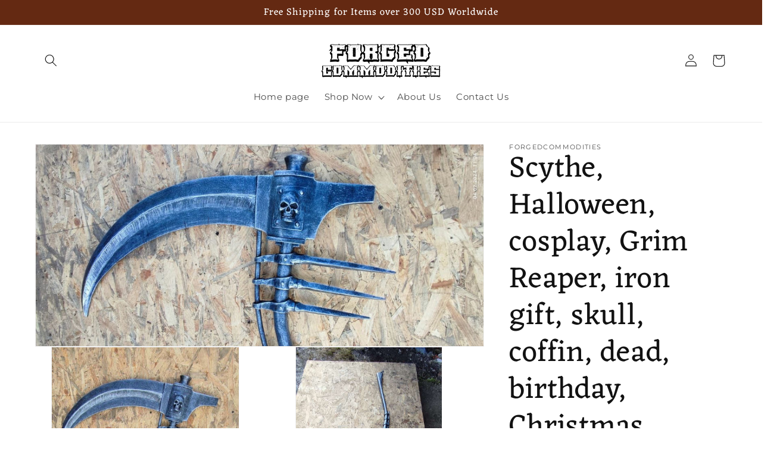

--- FILE ---
content_type: text/html; charset=utf-8
request_url: https://forgedcommodities.com/products/scythe-halloween-cosplay-grim-reaper-62983
body_size: 40120
content:
<!doctype html>
<html class="no-js" lang="en">
  <head>
    <meta charset="utf-8">
    <meta http-equiv="X-UA-Compatible" content="IE=edge">
    <meta name="viewport" content="width=device-width,initial-scale=1">
    <meta name="theme-color" content="">
    <link rel="canonical" href="https://forgedcommodities.com/products/scythe-halloween-cosplay-grim-reaper-62983">
    <link rel="preconnect" href="https://cdn.shopify.com" crossorigin><link rel="preconnect" href="https://fonts.shopifycdn.com" crossorigin><title>
      Scythe, Halloween, cosplay, Grim Reaper, iron gift, skull, coffin, dea
 &ndash; ForgedCommodities</title>

    
      <meta name="description" content="Scythe, Halloween, cosplay, Grim Reaper, iron gift, skull, coffin, dead, birthday, Christmas, gamer gift, steel gift, anniversary,garden,hay A UNIQUE HUGE DECORATIVE SCYTHE (HAND CRAFTED) Even Grim Reaper does not have such a scythe but you will have it! Looking for a real horror scythe? Here it is! A hand forged scyth">
    

    

<meta property="og:site_name" content="ForgedCommodities">
<meta property="og:url" content="https://forgedcommodities.com/products/scythe-halloween-cosplay-grim-reaper-62983">
<meta property="og:title" content="Scythe, Halloween, cosplay, Grim Reaper, iron gift, skull, coffin, dea">
<meta property="og:type" content="product">
<meta property="og:description" content="Scythe, Halloween, cosplay, Grim Reaper, iron gift, skull, coffin, dead, birthday, Christmas, gamer gift, steel gift, anniversary,garden,hay A UNIQUE HUGE DECORATIVE SCYTHE (HAND CRAFTED) Even Grim Reaper does not have such a scythe but you will have it! Looking for a real horror scythe? Here it is! A hand forged scyth"><meta property="og:image" content="http://forgedcommodities.com/cdn/shop/files/il_fullxfull.5733448536_sn3y.jpg?v=1715775480">
  <meta property="og:image:secure_url" content="https://forgedcommodities.com/cdn/shop/files/il_fullxfull.5733448536_sn3y.jpg?v=1715775480">
  <meta property="og:image:width" content="1280">
  <meta property="og:image:height" content="576"><meta property="og:price:amount" content="675.00">
  <meta property="og:price:currency" content="USD"><meta name="twitter:card" content="summary_large_image">
<meta name="twitter:title" content="Scythe, Halloween, cosplay, Grim Reaper, iron gift, skull, coffin, dea">
<meta name="twitter:description" content="Scythe, Halloween, cosplay, Grim Reaper, iron gift, skull, coffin, dead, birthday, Christmas, gamer gift, steel gift, anniversary,garden,hay A UNIQUE HUGE DECORATIVE SCYTHE (HAND CRAFTED) Even Grim Reaper does not have such a scythe but you will have it! Looking for a real horror scythe? Here it is! A hand forged scyth">


    <script src="//forgedcommodities.com/cdn/shop/t/3/assets/constants.js?v=95358004781563950421683602823" defer="defer"></script>
    <script src="//forgedcommodities.com/cdn/shop/t/3/assets/pubsub.js?v=2921868252632587581683602824" defer="defer"></script>
    <script src="//forgedcommodities.com/cdn/shop/t/3/assets/global.js?v=127210358271191040921683602824" defer="defer"></script>
    <script>window.performance && window.performance.mark && window.performance.mark('shopify.content_for_header.start');</script><meta name="google-site-verification" content="fbHPwE7u8CIvVOypyp4-M52WyWiDsifiYkwnWrogiLY">
<meta id="shopify-digital-wallet" name="shopify-digital-wallet" content="/43642060966/digital_wallets/dialog">
<meta name="shopify-checkout-api-token" content="a51a1c674379a1fc5940d5d621b5cf7d">
<meta id="in-context-paypal-metadata" data-shop-id="43642060966" data-venmo-supported="false" data-environment="production" data-locale="en_US" data-paypal-v4="true" data-currency="USD">
<link rel="alternate" type="application/json+oembed" href="https://forgedcommodities.com/products/scythe-halloween-cosplay-grim-reaper-62983.oembed">
<script async="async" src="/checkouts/internal/preloads.js?locale=en-US"></script>
<script id="shopify-features" type="application/json">{"accessToken":"a51a1c674379a1fc5940d5d621b5cf7d","betas":["rich-media-storefront-analytics"],"domain":"forgedcommodities.com","predictiveSearch":true,"shopId":43642060966,"locale":"en"}</script>
<script>var Shopify = Shopify || {};
Shopify.shop = "forgedcommodities.myshopify.com";
Shopify.locale = "en";
Shopify.currency = {"active":"USD","rate":"1.0"};
Shopify.country = "US";
Shopify.theme = {"name":"Dawn","id":149873721654,"schema_name":"Dawn","schema_version":"9.0.0","theme_store_id":887,"role":"main"};
Shopify.theme.handle = "null";
Shopify.theme.style = {"id":null,"handle":null};
Shopify.cdnHost = "forgedcommodities.com/cdn";
Shopify.routes = Shopify.routes || {};
Shopify.routes.root = "/";</script>
<script type="module">!function(o){(o.Shopify=o.Shopify||{}).modules=!0}(window);</script>
<script>!function(o){function n(){var o=[];function n(){o.push(Array.prototype.slice.apply(arguments))}return n.q=o,n}var t=o.Shopify=o.Shopify||{};t.loadFeatures=n(),t.autoloadFeatures=n()}(window);</script>
<script id="shop-js-analytics" type="application/json">{"pageType":"product"}</script>
<script defer="defer" async type="module" src="//forgedcommodities.com/cdn/shopifycloud/shop-js/modules/v2/client.init-shop-cart-sync_BN7fPSNr.en.esm.js"></script>
<script defer="defer" async type="module" src="//forgedcommodities.com/cdn/shopifycloud/shop-js/modules/v2/chunk.common_Cbph3Kss.esm.js"></script>
<script defer="defer" async type="module" src="//forgedcommodities.com/cdn/shopifycloud/shop-js/modules/v2/chunk.modal_DKumMAJ1.esm.js"></script>
<script type="module">
  await import("//forgedcommodities.com/cdn/shopifycloud/shop-js/modules/v2/client.init-shop-cart-sync_BN7fPSNr.en.esm.js");
await import("//forgedcommodities.com/cdn/shopifycloud/shop-js/modules/v2/chunk.common_Cbph3Kss.esm.js");
await import("//forgedcommodities.com/cdn/shopifycloud/shop-js/modules/v2/chunk.modal_DKumMAJ1.esm.js");

  window.Shopify.SignInWithShop?.initShopCartSync?.({"fedCMEnabled":true,"windoidEnabled":true});

</script>
<script>(function() {
  var isLoaded = false;
  function asyncLoad() {
    if (isLoaded) return;
    isLoaded = true;
    var urls = ["\/\/code.tidio.co\/by1zmb4bjljosruutechvlcj1ndvpapu.js?shop=forgedcommodities.myshopify.com"];
    for (var i = 0; i < urls.length; i++) {
      var s = document.createElement('script');
      s.type = 'text/javascript';
      s.async = true;
      s.src = urls[i];
      var x = document.getElementsByTagName('script')[0];
      x.parentNode.insertBefore(s, x);
    }
  };
  if(window.attachEvent) {
    window.attachEvent('onload', asyncLoad);
  } else {
    window.addEventListener('load', asyncLoad, false);
  }
})();</script>
<script id="__st">var __st={"a":43642060966,"offset":-18000,"reqid":"83c9cc98-739a-44bb-be85-5caf28482939-1769778225","pageurl":"forgedcommodities.com\/products\/scythe-halloween-cosplay-grim-reaper-62983","u":"dfab8e1ee9b8","p":"product","rtyp":"product","rid":9387850367286};</script>
<script>window.ShopifyPaypalV4VisibilityTracking = true;</script>
<script id="captcha-bootstrap">!function(){'use strict';const t='contact',e='account',n='new_comment',o=[[t,t],['blogs',n],['comments',n],[t,'customer']],c=[[e,'customer_login'],[e,'guest_login'],[e,'recover_customer_password'],[e,'create_customer']],r=t=>t.map((([t,e])=>`form[action*='/${t}']:not([data-nocaptcha='true']) input[name='form_type'][value='${e}']`)).join(','),a=t=>()=>t?[...document.querySelectorAll(t)].map((t=>t.form)):[];function s(){const t=[...o],e=r(t);return a(e)}const i='password',u='form_key',d=['recaptcha-v3-token','g-recaptcha-response','h-captcha-response',i],f=()=>{try{return window.sessionStorage}catch{return}},m='__shopify_v',_=t=>t.elements[u];function p(t,e,n=!1){try{const o=window.sessionStorage,c=JSON.parse(o.getItem(e)),{data:r}=function(t){const{data:e,action:n}=t;return t[m]||n?{data:e,action:n}:{data:t,action:n}}(c);for(const[e,n]of Object.entries(r))t.elements[e]&&(t.elements[e].value=n);n&&o.removeItem(e)}catch(o){console.error('form repopulation failed',{error:o})}}const l='form_type',E='cptcha';function T(t){t.dataset[E]=!0}const w=window,h=w.document,L='Shopify',v='ce_forms',y='captcha';let A=!1;((t,e)=>{const n=(g='f06e6c50-85a8-45c8-87d0-21a2b65856fe',I='https://cdn.shopify.com/shopifycloud/storefront-forms-hcaptcha/ce_storefront_forms_captcha_hcaptcha.v1.5.2.iife.js',D={infoText:'Protected by hCaptcha',privacyText:'Privacy',termsText:'Terms'},(t,e,n)=>{const o=w[L][v],c=o.bindForm;if(c)return c(t,g,e,D).then(n);var r;o.q.push([[t,g,e,D],n]),r=I,A||(h.body.append(Object.assign(h.createElement('script'),{id:'captcha-provider',async:!0,src:r})),A=!0)});var g,I,D;w[L]=w[L]||{},w[L][v]=w[L][v]||{},w[L][v].q=[],w[L][y]=w[L][y]||{},w[L][y].protect=function(t,e){n(t,void 0,e),T(t)},Object.freeze(w[L][y]),function(t,e,n,w,h,L){const[v,y,A,g]=function(t,e,n){const i=e?o:[],u=t?c:[],d=[...i,...u],f=r(d),m=r(i),_=r(d.filter((([t,e])=>n.includes(e))));return[a(f),a(m),a(_),s()]}(w,h,L),I=t=>{const e=t.target;return e instanceof HTMLFormElement?e:e&&e.form},D=t=>v().includes(t);t.addEventListener('submit',(t=>{const e=I(t);if(!e)return;const n=D(e)&&!e.dataset.hcaptchaBound&&!e.dataset.recaptchaBound,o=_(e),c=g().includes(e)&&(!o||!o.value);(n||c)&&t.preventDefault(),c&&!n&&(function(t){try{if(!f())return;!function(t){const e=f();if(!e)return;const n=_(t);if(!n)return;const o=n.value;o&&e.removeItem(o)}(t);const e=Array.from(Array(32),(()=>Math.random().toString(36)[2])).join('');!function(t,e){_(t)||t.append(Object.assign(document.createElement('input'),{type:'hidden',name:u})),t.elements[u].value=e}(t,e),function(t,e){const n=f();if(!n)return;const o=[...t.querySelectorAll(`input[type='${i}']`)].map((({name:t})=>t)),c=[...d,...o],r={};for(const[a,s]of new FormData(t).entries())c.includes(a)||(r[a]=s);n.setItem(e,JSON.stringify({[m]:1,action:t.action,data:r}))}(t,e)}catch(e){console.error('failed to persist form',e)}}(e),e.submit())}));const S=(t,e)=>{t&&!t.dataset[E]&&(n(t,e.some((e=>e===t))),T(t))};for(const o of['focusin','change'])t.addEventListener(o,(t=>{const e=I(t);D(e)&&S(e,y())}));const B=e.get('form_key'),M=e.get(l),P=B&&M;t.addEventListener('DOMContentLoaded',(()=>{const t=y();if(P)for(const e of t)e.elements[l].value===M&&p(e,B);[...new Set([...A(),...v().filter((t=>'true'===t.dataset.shopifyCaptcha))])].forEach((e=>S(e,t)))}))}(h,new URLSearchParams(w.location.search),n,t,e,['guest_login'])})(!0,!0)}();</script>
<script integrity="sha256-4kQ18oKyAcykRKYeNunJcIwy7WH5gtpwJnB7kiuLZ1E=" data-source-attribution="shopify.loadfeatures" defer="defer" src="//forgedcommodities.com/cdn/shopifycloud/storefront/assets/storefront/load_feature-a0a9edcb.js" crossorigin="anonymous"></script>
<script data-source-attribution="shopify.dynamic_checkout.dynamic.init">var Shopify=Shopify||{};Shopify.PaymentButton=Shopify.PaymentButton||{isStorefrontPortableWallets:!0,init:function(){window.Shopify.PaymentButton.init=function(){};var t=document.createElement("script");t.src="https://forgedcommodities.com/cdn/shopifycloud/portable-wallets/latest/portable-wallets.en.js",t.type="module",document.head.appendChild(t)}};
</script>
<script data-source-attribution="shopify.dynamic_checkout.buyer_consent">
  function portableWalletsHideBuyerConsent(e){var t=document.getElementById("shopify-buyer-consent"),n=document.getElementById("shopify-subscription-policy-button");t&&n&&(t.classList.add("hidden"),t.setAttribute("aria-hidden","true"),n.removeEventListener("click",e))}function portableWalletsShowBuyerConsent(e){var t=document.getElementById("shopify-buyer-consent"),n=document.getElementById("shopify-subscription-policy-button");t&&n&&(t.classList.remove("hidden"),t.removeAttribute("aria-hidden"),n.addEventListener("click",e))}window.Shopify?.PaymentButton&&(window.Shopify.PaymentButton.hideBuyerConsent=portableWalletsHideBuyerConsent,window.Shopify.PaymentButton.showBuyerConsent=portableWalletsShowBuyerConsent);
</script>
<script>
  function portableWalletsCleanup(e){e&&e.src&&console.error("Failed to load portable wallets script "+e.src);var t=document.querySelectorAll("shopify-accelerated-checkout .shopify-payment-button__skeleton, shopify-accelerated-checkout-cart .wallet-cart-button__skeleton"),e=document.getElementById("shopify-buyer-consent");for(let e=0;e<t.length;e++)t[e].remove();e&&e.remove()}function portableWalletsNotLoadedAsModule(e){e instanceof ErrorEvent&&"string"==typeof e.message&&e.message.includes("import.meta")&&"string"==typeof e.filename&&e.filename.includes("portable-wallets")&&(window.removeEventListener("error",portableWalletsNotLoadedAsModule),window.Shopify.PaymentButton.failedToLoad=e,"loading"===document.readyState?document.addEventListener("DOMContentLoaded",window.Shopify.PaymentButton.init):window.Shopify.PaymentButton.init())}window.addEventListener("error",portableWalletsNotLoadedAsModule);
</script>

<script type="module" src="https://forgedcommodities.com/cdn/shopifycloud/portable-wallets/latest/portable-wallets.en.js" onError="portableWalletsCleanup(this)" crossorigin="anonymous"></script>
<script nomodule>
  document.addEventListener("DOMContentLoaded", portableWalletsCleanup);
</script>

<link id="shopify-accelerated-checkout-styles" rel="stylesheet" media="screen" href="https://forgedcommodities.com/cdn/shopifycloud/portable-wallets/latest/accelerated-checkout-backwards-compat.css" crossorigin="anonymous">
<style id="shopify-accelerated-checkout-cart">
        #shopify-buyer-consent {
  margin-top: 1em;
  display: inline-block;
  width: 100%;
}

#shopify-buyer-consent.hidden {
  display: none;
}

#shopify-subscription-policy-button {
  background: none;
  border: none;
  padding: 0;
  text-decoration: underline;
  font-size: inherit;
  cursor: pointer;
}

#shopify-subscription-policy-button::before {
  box-shadow: none;
}

      </style>
<script id="sections-script" data-sections="header" defer="defer" src="//forgedcommodities.com/cdn/shop/t/3/compiled_assets/scripts.js?v=90"></script>
<script>window.performance && window.performance.mark && window.performance.mark('shopify.content_for_header.end');</script>


    <style data-shopify>
      @font-face {
  font-family: Montserrat;
  font-weight: 400;
  font-style: normal;
  font-display: swap;
  src: url("//forgedcommodities.com/cdn/fonts/montserrat/montserrat_n4.81949fa0ac9fd2021e16436151e8eaa539321637.woff2") format("woff2"),
       url("//forgedcommodities.com/cdn/fonts/montserrat/montserrat_n4.a6c632ca7b62da89c3594789ba828388aac693fe.woff") format("woff");
}

      @font-face {
  font-family: Montserrat;
  font-weight: 700;
  font-style: normal;
  font-display: swap;
  src: url("//forgedcommodities.com/cdn/fonts/montserrat/montserrat_n7.3c434e22befd5c18a6b4afadb1e3d77c128c7939.woff2") format("woff2"),
       url("//forgedcommodities.com/cdn/fonts/montserrat/montserrat_n7.5d9fa6e2cae713c8fb539a9876489d86207fe957.woff") format("woff");
}

      @font-face {
  font-family: Montserrat;
  font-weight: 400;
  font-style: italic;
  font-display: swap;
  src: url("//forgedcommodities.com/cdn/fonts/montserrat/montserrat_i4.5a4ea298b4789e064f62a29aafc18d41f09ae59b.woff2") format("woff2"),
       url("//forgedcommodities.com/cdn/fonts/montserrat/montserrat_i4.072b5869c5e0ed5b9d2021e4c2af132e16681ad2.woff") format("woff");
}

      @font-face {
  font-family: Montserrat;
  font-weight: 700;
  font-style: italic;
  font-display: swap;
  src: url("//forgedcommodities.com/cdn/fonts/montserrat/montserrat_i7.a0d4a463df4f146567d871890ffb3c80408e7732.woff2") format("woff2"),
       url("//forgedcommodities.com/cdn/fonts/montserrat/montserrat_i7.f6ec9f2a0681acc6f8152c40921d2a4d2e1a2c78.woff") format("woff");
}

      @font-face {
  font-family: Eczar;
  font-weight: 400;
  font-style: normal;
  font-display: swap;
  src: url("//forgedcommodities.com/cdn/fonts/eczar/eczar_n4.48b383b82b7018c483e235e09b12eaed219ba164.woff2") format("woff2"),
       url("//forgedcommodities.com/cdn/fonts/eczar/eczar_n4.8122d5101c169713b2082798cf677e00747cc664.woff") format("woff");
}


      :root {
        --font-body-family: Montserrat, sans-serif;
        --font-body-style: normal;
        --font-body-weight: 400;
        --font-body-weight-bold: 700;

        --font-heading-family: Eczar, serif;
        --font-heading-style: normal;
        --font-heading-weight: 400;

        --font-body-scale: 1.05;
        --font-heading-scale: 1.1904761904761905;

        --color-base-text: 18, 18, 18;
        --color-shadow: 18, 18, 18;
        --color-base-background-1: 255, 255, 255;
        --color-base-background-2: 189, 78, 24;
        --color-base-solid-button-labels: 255, 255, 255;
        --color-base-outline-button-labels: 18, 18, 18;
        --color-base-accent-1: 189, 78, 24;
        --color-base-accent-2: 100, 41, 18;
        --payment-terms-background-color: #ffffff;

        --gradient-base-background-1: #ffffff;
        --gradient-base-background-2: #bd4e18;
        --gradient-base-accent-1: #bd4e18;
        --gradient-base-accent-2: #642912;

        --media-padding: px;
        --media-border-opacity: 0.05;
        --media-border-width: 1px;
        --media-radius: 0px;
        --media-shadow-opacity: 0.0;
        --media-shadow-horizontal-offset: 0px;
        --media-shadow-vertical-offset: 4px;
        --media-shadow-blur-radius: 5px;
        --media-shadow-visible: 0;

        --page-width: 120rem;
        --page-width-margin: 0rem;

        --product-card-image-padding: 0.0rem;
        --product-card-corner-radius: 0.0rem;
        --product-card-text-alignment: left;
        --product-card-border-width: 0.0rem;
        --product-card-border-opacity: 0.1;
        --product-card-shadow-opacity: 0.0;
        --product-card-shadow-visible: 0;
        --product-card-shadow-horizontal-offset: 0.0rem;
        --product-card-shadow-vertical-offset: 0.4rem;
        --product-card-shadow-blur-radius: 0.5rem;

        --collection-card-image-padding: 0.0rem;
        --collection-card-corner-radius: 0.0rem;
        --collection-card-text-alignment: left;
        --collection-card-border-width: 0.0rem;
        --collection-card-border-opacity: 0.1;
        --collection-card-shadow-opacity: 0.0;
        --collection-card-shadow-visible: 0;
        --collection-card-shadow-horizontal-offset: 0.0rem;
        --collection-card-shadow-vertical-offset: 0.4rem;
        --collection-card-shadow-blur-radius: 0.5rem;

        --blog-card-image-padding: 0.0rem;
        --blog-card-corner-radius: 0.0rem;
        --blog-card-text-alignment: left;
        --blog-card-border-width: 0.0rem;
        --blog-card-border-opacity: 0.1;
        --blog-card-shadow-opacity: 0.0;
        --blog-card-shadow-visible: 0;
        --blog-card-shadow-horizontal-offset: 0.0rem;
        --blog-card-shadow-vertical-offset: 0.4rem;
        --blog-card-shadow-blur-radius: 0.5rem;

        --badge-corner-radius: 4.0rem;

        --popup-border-width: 1px;
        --popup-border-opacity: 0.1;
        --popup-corner-radius: 0px;
        --popup-shadow-opacity: 0.0;
        --popup-shadow-horizontal-offset: 0px;
        --popup-shadow-vertical-offset: 4px;
        --popup-shadow-blur-radius: 5px;

        --drawer-border-width: 1px;
        --drawer-border-opacity: 0.1;
        --drawer-shadow-opacity: 0.0;
        --drawer-shadow-horizontal-offset: 0px;
        --drawer-shadow-vertical-offset: 4px;
        --drawer-shadow-blur-radius: 5px;

        --spacing-sections-desktop: 0px;
        --spacing-sections-mobile: 0px;

        --grid-desktop-vertical-spacing: 8px;
        --grid-desktop-horizontal-spacing: 8px;
        --grid-mobile-vertical-spacing: 4px;
        --grid-mobile-horizontal-spacing: 4px;

        --text-boxes-border-opacity: 0.1;
        --text-boxes-border-width: 0px;
        --text-boxes-radius: 32px;
        --text-boxes-shadow-opacity: 0.0;
        --text-boxes-shadow-visible: 0;
        --text-boxes-shadow-horizontal-offset: 0px;
        --text-boxes-shadow-vertical-offset: 4px;
        --text-boxes-shadow-blur-radius: 5px;

        --buttons-radius: 10px;
        --buttons-radius-outset: 11px;
        --buttons-border-width: 1px;
        --buttons-border-opacity: 1.0;
        --buttons-shadow-opacity: 0.0;
        --buttons-shadow-visible: 0;
        --buttons-shadow-horizontal-offset: 0px;
        --buttons-shadow-vertical-offset: 4px;
        --buttons-shadow-blur-radius: 5px;
        --buttons-border-offset: 0.3px;

        --inputs-radius: 0px;
        --inputs-border-width: 1px;
        --inputs-border-opacity: 0.55;
        --inputs-shadow-opacity: 0.0;
        --inputs-shadow-horizontal-offset: 0px;
        --inputs-margin-offset: 0px;
        --inputs-shadow-vertical-offset: 4px;
        --inputs-shadow-blur-radius: 5px;
        --inputs-radius-outset: 0px;

        --variant-pills-radius: 40px;
        --variant-pills-border-width: 1px;
        --variant-pills-border-opacity: 0.55;
        --variant-pills-shadow-opacity: 0.0;
        --variant-pills-shadow-horizontal-offset: 0px;
        --variant-pills-shadow-vertical-offset: 4px;
        --variant-pills-shadow-blur-radius: 5px;
      }

      *,
      *::before,
      *::after {
        box-sizing: inherit;
      }

      html {
        box-sizing: border-box;
        font-size: calc(var(--font-body-scale) * 62.5%);
        height: 100%;
      }

      body {
        display: grid;
        grid-template-rows: auto auto 1fr auto;
        grid-template-columns: 100%;
        min-height: 100%;
        margin: 0;
        font-size: 1.5rem;
        letter-spacing: 0.06rem;
        line-height: calc(1 + 0.8 / var(--font-body-scale));
        font-family: var(--font-body-family);
        font-style: var(--font-body-style);
        font-weight: var(--font-body-weight);
      }

      @media screen and (min-width: 750px) {
        body {
          font-size: 1.6rem;
        }
      }
    </style>

    <link href="//forgedcommodities.com/cdn/shop/t/3/assets/base.css?v=140624990073879848751683602822" rel="stylesheet" type="text/css" media="all" />
<link rel="preload" as="font" href="//forgedcommodities.com/cdn/fonts/montserrat/montserrat_n4.81949fa0ac9fd2021e16436151e8eaa539321637.woff2" type="font/woff2" crossorigin><link rel="preload" as="font" href="//forgedcommodities.com/cdn/fonts/eczar/eczar_n4.48b383b82b7018c483e235e09b12eaed219ba164.woff2" type="font/woff2" crossorigin><link rel="stylesheet" href="//forgedcommodities.com/cdn/shop/t/3/assets/component-predictive-search.css?v=85913294783299393391683602823" media="print" onload="this.media='all'"><script>document.documentElement.className = document.documentElement.className.replace('no-js', 'js');
    if (Shopify.designMode) {
      document.documentElement.classList.add('shopify-design-mode');
    }
    </script>
  <link href="https://monorail-edge.shopifysvc.com" rel="dns-prefetch">
<script>(function(){if ("sendBeacon" in navigator && "performance" in window) {try {var session_token_from_headers = performance.getEntriesByType('navigation')[0].serverTiming.find(x => x.name == '_s').description;} catch {var session_token_from_headers = undefined;}var session_cookie_matches = document.cookie.match(/_shopify_s=([^;]*)/);var session_token_from_cookie = session_cookie_matches && session_cookie_matches.length === 2 ? session_cookie_matches[1] : "";var session_token = session_token_from_headers || session_token_from_cookie || "";function handle_abandonment_event(e) {var entries = performance.getEntries().filter(function(entry) {return /monorail-edge.shopifysvc.com/.test(entry.name);});if (!window.abandonment_tracked && entries.length === 0) {window.abandonment_tracked = true;var currentMs = Date.now();var navigation_start = performance.timing.navigationStart;var payload = {shop_id: 43642060966,url: window.location.href,navigation_start,duration: currentMs - navigation_start,session_token,page_type: "product"};window.navigator.sendBeacon("https://monorail-edge.shopifysvc.com/v1/produce", JSON.stringify({schema_id: "online_store_buyer_site_abandonment/1.1",payload: payload,metadata: {event_created_at_ms: currentMs,event_sent_at_ms: currentMs}}));}}window.addEventListener('pagehide', handle_abandonment_event);}}());</script>
<script id="web-pixels-manager-setup">(function e(e,d,r,n,o){if(void 0===o&&(o={}),!Boolean(null===(a=null===(i=window.Shopify)||void 0===i?void 0:i.analytics)||void 0===a?void 0:a.replayQueue)){var i,a;window.Shopify=window.Shopify||{};var t=window.Shopify;t.analytics=t.analytics||{};var s=t.analytics;s.replayQueue=[],s.publish=function(e,d,r){return s.replayQueue.push([e,d,r]),!0};try{self.performance.mark("wpm:start")}catch(e){}var l=function(){var e={modern:/Edge?\/(1{2}[4-9]|1[2-9]\d|[2-9]\d{2}|\d{4,})\.\d+(\.\d+|)|Firefox\/(1{2}[4-9]|1[2-9]\d|[2-9]\d{2}|\d{4,})\.\d+(\.\d+|)|Chrom(ium|e)\/(9{2}|\d{3,})\.\d+(\.\d+|)|(Maci|X1{2}).+ Version\/(15\.\d+|(1[6-9]|[2-9]\d|\d{3,})\.\d+)([,.]\d+|)( \(\w+\)|)( Mobile\/\w+|) Safari\/|Chrome.+OPR\/(9{2}|\d{3,})\.\d+\.\d+|(CPU[ +]OS|iPhone[ +]OS|CPU[ +]iPhone|CPU IPhone OS|CPU iPad OS)[ +]+(15[._]\d+|(1[6-9]|[2-9]\d|\d{3,})[._]\d+)([._]\d+|)|Android:?[ /-](13[3-9]|1[4-9]\d|[2-9]\d{2}|\d{4,})(\.\d+|)(\.\d+|)|Android.+Firefox\/(13[5-9]|1[4-9]\d|[2-9]\d{2}|\d{4,})\.\d+(\.\d+|)|Android.+Chrom(ium|e)\/(13[3-9]|1[4-9]\d|[2-9]\d{2}|\d{4,})\.\d+(\.\d+|)|SamsungBrowser\/([2-9]\d|\d{3,})\.\d+/,legacy:/Edge?\/(1[6-9]|[2-9]\d|\d{3,})\.\d+(\.\d+|)|Firefox\/(5[4-9]|[6-9]\d|\d{3,})\.\d+(\.\d+|)|Chrom(ium|e)\/(5[1-9]|[6-9]\d|\d{3,})\.\d+(\.\d+|)([\d.]+$|.*Safari\/(?![\d.]+ Edge\/[\d.]+$))|(Maci|X1{2}).+ Version\/(10\.\d+|(1[1-9]|[2-9]\d|\d{3,})\.\d+)([,.]\d+|)( \(\w+\)|)( Mobile\/\w+|) Safari\/|Chrome.+OPR\/(3[89]|[4-9]\d|\d{3,})\.\d+\.\d+|(CPU[ +]OS|iPhone[ +]OS|CPU[ +]iPhone|CPU IPhone OS|CPU iPad OS)[ +]+(10[._]\d+|(1[1-9]|[2-9]\d|\d{3,})[._]\d+)([._]\d+|)|Android:?[ /-](13[3-9]|1[4-9]\d|[2-9]\d{2}|\d{4,})(\.\d+|)(\.\d+|)|Mobile Safari.+OPR\/([89]\d|\d{3,})\.\d+\.\d+|Android.+Firefox\/(13[5-9]|1[4-9]\d|[2-9]\d{2}|\d{4,})\.\d+(\.\d+|)|Android.+Chrom(ium|e)\/(13[3-9]|1[4-9]\d|[2-9]\d{2}|\d{4,})\.\d+(\.\d+|)|Android.+(UC? ?Browser|UCWEB|U3)[ /]?(15\.([5-9]|\d{2,})|(1[6-9]|[2-9]\d|\d{3,})\.\d+)\.\d+|SamsungBrowser\/(5\.\d+|([6-9]|\d{2,})\.\d+)|Android.+MQ{2}Browser\/(14(\.(9|\d{2,})|)|(1[5-9]|[2-9]\d|\d{3,})(\.\d+|))(\.\d+|)|K[Aa][Ii]OS\/(3\.\d+|([4-9]|\d{2,})\.\d+)(\.\d+|)/},d=e.modern,r=e.legacy,n=navigator.userAgent;return n.match(d)?"modern":n.match(r)?"legacy":"unknown"}(),u="modern"===l?"modern":"legacy",c=(null!=n?n:{modern:"",legacy:""})[u],f=function(e){return[e.baseUrl,"/wpm","/b",e.hashVersion,"modern"===e.buildTarget?"m":"l",".js"].join("")}({baseUrl:d,hashVersion:r,buildTarget:u}),m=function(e){var d=e.version,r=e.bundleTarget,n=e.surface,o=e.pageUrl,i=e.monorailEndpoint;return{emit:function(e){var a=e.status,t=e.errorMsg,s=(new Date).getTime(),l=JSON.stringify({metadata:{event_sent_at_ms:s},events:[{schema_id:"web_pixels_manager_load/3.1",payload:{version:d,bundle_target:r,page_url:o,status:a,surface:n,error_msg:t},metadata:{event_created_at_ms:s}}]});if(!i)return console&&console.warn&&console.warn("[Web Pixels Manager] No Monorail endpoint provided, skipping logging."),!1;try{return self.navigator.sendBeacon.bind(self.navigator)(i,l)}catch(e){}var u=new XMLHttpRequest;try{return u.open("POST",i,!0),u.setRequestHeader("Content-Type","text/plain"),u.send(l),!0}catch(e){return console&&console.warn&&console.warn("[Web Pixels Manager] Got an unhandled error while logging to Monorail."),!1}}}}({version:r,bundleTarget:l,surface:e.surface,pageUrl:self.location.href,monorailEndpoint:e.monorailEndpoint});try{o.browserTarget=l,function(e){var d=e.src,r=e.async,n=void 0===r||r,o=e.onload,i=e.onerror,a=e.sri,t=e.scriptDataAttributes,s=void 0===t?{}:t,l=document.createElement("script"),u=document.querySelector("head"),c=document.querySelector("body");if(l.async=n,l.src=d,a&&(l.integrity=a,l.crossOrigin="anonymous"),s)for(var f in s)if(Object.prototype.hasOwnProperty.call(s,f))try{l.dataset[f]=s[f]}catch(e){}if(o&&l.addEventListener("load",o),i&&l.addEventListener("error",i),u)u.appendChild(l);else{if(!c)throw new Error("Did not find a head or body element to append the script");c.appendChild(l)}}({src:f,async:!0,onload:function(){if(!function(){var e,d;return Boolean(null===(d=null===(e=window.Shopify)||void 0===e?void 0:e.analytics)||void 0===d?void 0:d.initialized)}()){var d=window.webPixelsManager.init(e)||void 0;if(d){var r=window.Shopify.analytics;r.replayQueue.forEach((function(e){var r=e[0],n=e[1],o=e[2];d.publishCustomEvent(r,n,o)})),r.replayQueue=[],r.publish=d.publishCustomEvent,r.visitor=d.visitor,r.initialized=!0}}},onerror:function(){return m.emit({status:"failed",errorMsg:"".concat(f," has failed to load")})},sri:function(e){var d=/^sha384-[A-Za-z0-9+/=]+$/;return"string"==typeof e&&d.test(e)}(c)?c:"",scriptDataAttributes:o}),m.emit({status:"loading"})}catch(e){m.emit({status:"failed",errorMsg:(null==e?void 0:e.message)||"Unknown error"})}}})({shopId: 43642060966,storefrontBaseUrl: "https://forgedcommodities.com",extensionsBaseUrl: "https://extensions.shopifycdn.com/cdn/shopifycloud/web-pixels-manager",monorailEndpoint: "https://monorail-edge.shopifysvc.com/unstable/produce_batch",surface: "storefront-renderer",enabledBetaFlags: ["2dca8a86"],webPixelsConfigList: [{"id":"1335427382","configuration":"{\"webPixelName\":\"Judge.me\"}","eventPayloadVersion":"v1","runtimeContext":"STRICT","scriptVersion":"34ad157958823915625854214640f0bf","type":"APP","apiClientId":683015,"privacyPurposes":["ANALYTICS"],"dataSharingAdjustments":{"protectedCustomerApprovalScopes":["read_customer_email","read_customer_name","read_customer_personal_data","read_customer_phone"]}},{"id":"736330038","configuration":"{\"config\":\"{\\\"pixel_id\\\":\\\"AW-481663809\\\",\\\"target_country\\\":\\\"US\\\",\\\"gtag_events\\\":[{\\\"type\\\":\\\"search\\\",\\\"action_label\\\":\\\"AW-481663809\\\/CUlqCLOD0-YBEMG21uUB\\\"},{\\\"type\\\":\\\"begin_checkout\\\",\\\"action_label\\\":\\\"AW-481663809\\\/eFpeCLCD0-YBEMG21uUB\\\"},{\\\"type\\\":\\\"view_item\\\",\\\"action_label\\\":[\\\"AW-481663809\\\/rJqYCKqD0-YBEMG21uUB\\\",\\\"MC-YP4QZQXEGY\\\"]},{\\\"type\\\":\\\"purchase\\\",\\\"action_label\\\":[\\\"AW-481663809\\\/8J7LCKeD0-YBEMG21uUB\\\",\\\"MC-YP4QZQXEGY\\\"]},{\\\"type\\\":\\\"page_view\\\",\\\"action_label\\\":[\\\"AW-481663809\\\/aj1XCKSD0-YBEMG21uUB\\\",\\\"MC-YP4QZQXEGY\\\"]},{\\\"type\\\":\\\"add_payment_info\\\",\\\"action_label\\\":\\\"AW-481663809\\\/bfsnCLaD0-YBEMG21uUB\\\"},{\\\"type\\\":\\\"add_to_cart\\\",\\\"action_label\\\":\\\"AW-481663809\\\/4C3RCK2D0-YBEMG21uUB\\\"}],\\\"enable_monitoring_mode\\\":false}\"}","eventPayloadVersion":"v1","runtimeContext":"OPEN","scriptVersion":"b2a88bafab3e21179ed38636efcd8a93","type":"APP","apiClientId":1780363,"privacyPurposes":[],"dataSharingAdjustments":{"protectedCustomerApprovalScopes":["read_customer_address","read_customer_email","read_customer_name","read_customer_personal_data","read_customer_phone"]}},{"id":"384041270","configuration":"{\"pixel_id\":\"336151711080524\",\"pixel_type\":\"facebook_pixel\",\"metaapp_system_user_token\":\"-\"}","eventPayloadVersion":"v1","runtimeContext":"OPEN","scriptVersion":"ca16bc87fe92b6042fbaa3acc2fbdaa6","type":"APP","apiClientId":2329312,"privacyPurposes":["ANALYTICS","MARKETING","SALE_OF_DATA"],"dataSharingAdjustments":{"protectedCustomerApprovalScopes":["read_customer_address","read_customer_email","read_customer_name","read_customer_personal_data","read_customer_phone"]}},{"id":"132219190","eventPayloadVersion":"v1","runtimeContext":"LAX","scriptVersion":"1","type":"CUSTOM","privacyPurposes":["MARKETING"],"name":"Meta pixel (migrated)"},{"id":"140312886","eventPayloadVersion":"v1","runtimeContext":"LAX","scriptVersion":"1","type":"CUSTOM","privacyPurposes":["ANALYTICS"],"name":"Google Analytics tag (migrated)"},{"id":"shopify-app-pixel","configuration":"{}","eventPayloadVersion":"v1","runtimeContext":"STRICT","scriptVersion":"0450","apiClientId":"shopify-pixel","type":"APP","privacyPurposes":["ANALYTICS","MARKETING"]},{"id":"shopify-custom-pixel","eventPayloadVersion":"v1","runtimeContext":"LAX","scriptVersion":"0450","apiClientId":"shopify-pixel","type":"CUSTOM","privacyPurposes":["ANALYTICS","MARKETING"]}],isMerchantRequest: false,initData: {"shop":{"name":"ForgedCommodities","paymentSettings":{"currencyCode":"USD"},"myshopifyDomain":"forgedcommodities.myshopify.com","countryCode":"UA","storefrontUrl":"https:\/\/forgedcommodities.com"},"customer":null,"cart":null,"checkout":null,"productVariants":[{"price":{"amount":675.0,"currencyCode":"USD"},"product":{"title":"Scythe, Halloween, cosplay, Grim Reaper, iron gift, skull, coffin, dead, birthday, Christmas, gamer gift, steel gift, anniversary,garden,hay","vendor":"ForgedCommodities","id":"9387850367286","untranslatedTitle":"Scythe, Halloween, cosplay, Grim Reaper, iron gift, skull, coffin, dead, birthday, Christmas, gamer gift, steel gift, anniversary,garden,hay","url":"\/products\/scythe-halloween-cosplay-grim-reaper-62983","type":""},"id":"48945026007350","image":{"src":"\/\/forgedcommodities.com\/cdn\/shop\/files\/il_fullxfull.5733448536_sn3y.jpg?v=1715775480"},"sku":"","title":"Default Title","untranslatedTitle":"Default Title"}],"purchasingCompany":null},},"https://forgedcommodities.com/cdn","1d2a099fw23dfb22ep557258f5m7a2edbae",{"modern":"","legacy":""},{"shopId":"43642060966","storefrontBaseUrl":"https:\/\/forgedcommodities.com","extensionBaseUrl":"https:\/\/extensions.shopifycdn.com\/cdn\/shopifycloud\/web-pixels-manager","surface":"storefront-renderer","enabledBetaFlags":"[\"2dca8a86\"]","isMerchantRequest":"false","hashVersion":"1d2a099fw23dfb22ep557258f5m7a2edbae","publish":"custom","events":"[[\"page_viewed\",{}],[\"product_viewed\",{\"productVariant\":{\"price\":{\"amount\":675.0,\"currencyCode\":\"USD\"},\"product\":{\"title\":\"Scythe, Halloween, cosplay, Grim Reaper, iron gift, skull, coffin, dead, birthday, Christmas, gamer gift, steel gift, anniversary,garden,hay\",\"vendor\":\"ForgedCommodities\",\"id\":\"9387850367286\",\"untranslatedTitle\":\"Scythe, Halloween, cosplay, Grim Reaper, iron gift, skull, coffin, dead, birthday, Christmas, gamer gift, steel gift, anniversary,garden,hay\",\"url\":\"\/products\/scythe-halloween-cosplay-grim-reaper-62983\",\"type\":\"\"},\"id\":\"48945026007350\",\"image\":{\"src\":\"\/\/forgedcommodities.com\/cdn\/shop\/files\/il_fullxfull.5733448536_sn3y.jpg?v=1715775480\"},\"sku\":\"\",\"title\":\"Default Title\",\"untranslatedTitle\":\"Default Title\"}}]]"});</script><script>
  window.ShopifyAnalytics = window.ShopifyAnalytics || {};
  window.ShopifyAnalytics.meta = window.ShopifyAnalytics.meta || {};
  window.ShopifyAnalytics.meta.currency = 'USD';
  var meta = {"product":{"id":9387850367286,"gid":"gid:\/\/shopify\/Product\/9387850367286","vendor":"ForgedCommodities","type":"","handle":"scythe-halloween-cosplay-grim-reaper-62983","variants":[{"id":48945026007350,"price":67500,"name":"Scythe, Halloween, cosplay, Grim Reaper, iron gift, skull, coffin, dead, birthday, Christmas, gamer gift, steel gift, anniversary,garden,hay","public_title":null,"sku":""}],"remote":false},"page":{"pageType":"product","resourceType":"product","resourceId":9387850367286,"requestId":"83c9cc98-739a-44bb-be85-5caf28482939-1769778225"}};
  for (var attr in meta) {
    window.ShopifyAnalytics.meta[attr] = meta[attr];
  }
</script>
<script class="analytics">
  (function () {
    var customDocumentWrite = function(content) {
      var jquery = null;

      if (window.jQuery) {
        jquery = window.jQuery;
      } else if (window.Checkout && window.Checkout.$) {
        jquery = window.Checkout.$;
      }

      if (jquery) {
        jquery('body').append(content);
      }
    };

    var hasLoggedConversion = function(token) {
      if (token) {
        return document.cookie.indexOf('loggedConversion=' + token) !== -1;
      }
      return false;
    }

    var setCookieIfConversion = function(token) {
      if (token) {
        var twoMonthsFromNow = new Date(Date.now());
        twoMonthsFromNow.setMonth(twoMonthsFromNow.getMonth() + 2);

        document.cookie = 'loggedConversion=' + token + '; expires=' + twoMonthsFromNow;
      }
    }

    var trekkie = window.ShopifyAnalytics.lib = window.trekkie = window.trekkie || [];
    if (trekkie.integrations) {
      return;
    }
    trekkie.methods = [
      'identify',
      'page',
      'ready',
      'track',
      'trackForm',
      'trackLink'
    ];
    trekkie.factory = function(method) {
      return function() {
        var args = Array.prototype.slice.call(arguments);
        args.unshift(method);
        trekkie.push(args);
        return trekkie;
      };
    };
    for (var i = 0; i < trekkie.methods.length; i++) {
      var key = trekkie.methods[i];
      trekkie[key] = trekkie.factory(key);
    }
    trekkie.load = function(config) {
      trekkie.config = config || {};
      trekkie.config.initialDocumentCookie = document.cookie;
      var first = document.getElementsByTagName('script')[0];
      var script = document.createElement('script');
      script.type = 'text/javascript';
      script.onerror = function(e) {
        var scriptFallback = document.createElement('script');
        scriptFallback.type = 'text/javascript';
        scriptFallback.onerror = function(error) {
                var Monorail = {
      produce: function produce(monorailDomain, schemaId, payload) {
        var currentMs = new Date().getTime();
        var event = {
          schema_id: schemaId,
          payload: payload,
          metadata: {
            event_created_at_ms: currentMs,
            event_sent_at_ms: currentMs
          }
        };
        return Monorail.sendRequest("https://" + monorailDomain + "/v1/produce", JSON.stringify(event));
      },
      sendRequest: function sendRequest(endpointUrl, payload) {
        // Try the sendBeacon API
        if (window && window.navigator && typeof window.navigator.sendBeacon === 'function' && typeof window.Blob === 'function' && !Monorail.isIos12()) {
          var blobData = new window.Blob([payload], {
            type: 'text/plain'
          });

          if (window.navigator.sendBeacon(endpointUrl, blobData)) {
            return true;
          } // sendBeacon was not successful

        } // XHR beacon

        var xhr = new XMLHttpRequest();

        try {
          xhr.open('POST', endpointUrl);
          xhr.setRequestHeader('Content-Type', 'text/plain');
          xhr.send(payload);
        } catch (e) {
          console.log(e);
        }

        return false;
      },
      isIos12: function isIos12() {
        return window.navigator.userAgent.lastIndexOf('iPhone; CPU iPhone OS 12_') !== -1 || window.navigator.userAgent.lastIndexOf('iPad; CPU OS 12_') !== -1;
      }
    };
    Monorail.produce('monorail-edge.shopifysvc.com',
      'trekkie_storefront_load_errors/1.1',
      {shop_id: 43642060966,
      theme_id: 149873721654,
      app_name: "storefront",
      context_url: window.location.href,
      source_url: "//forgedcommodities.com/cdn/s/trekkie.storefront.c59ea00e0474b293ae6629561379568a2d7c4bba.min.js"});

        };
        scriptFallback.async = true;
        scriptFallback.src = '//forgedcommodities.com/cdn/s/trekkie.storefront.c59ea00e0474b293ae6629561379568a2d7c4bba.min.js';
        first.parentNode.insertBefore(scriptFallback, first);
      };
      script.async = true;
      script.src = '//forgedcommodities.com/cdn/s/trekkie.storefront.c59ea00e0474b293ae6629561379568a2d7c4bba.min.js';
      first.parentNode.insertBefore(script, first);
    };
    trekkie.load(
      {"Trekkie":{"appName":"storefront","development":false,"defaultAttributes":{"shopId":43642060966,"isMerchantRequest":null,"themeId":149873721654,"themeCityHash":"2873203246375361020","contentLanguage":"en","currency":"USD","eventMetadataId":"bee88e04-5f0d-4a7c-8144-ab20b3e40d19"},"isServerSideCookieWritingEnabled":true,"monorailRegion":"shop_domain","enabledBetaFlags":["65f19447","b5387b81"]},"Session Attribution":{},"S2S":{"facebookCapiEnabled":true,"source":"trekkie-storefront-renderer","apiClientId":580111}}
    );

    var loaded = false;
    trekkie.ready(function() {
      if (loaded) return;
      loaded = true;

      window.ShopifyAnalytics.lib = window.trekkie;

      var originalDocumentWrite = document.write;
      document.write = customDocumentWrite;
      try { window.ShopifyAnalytics.merchantGoogleAnalytics.call(this); } catch(error) {};
      document.write = originalDocumentWrite;

      window.ShopifyAnalytics.lib.page(null,{"pageType":"product","resourceType":"product","resourceId":9387850367286,"requestId":"83c9cc98-739a-44bb-be85-5caf28482939-1769778225","shopifyEmitted":true});

      var match = window.location.pathname.match(/checkouts\/(.+)\/(thank_you|post_purchase)/)
      var token = match? match[1]: undefined;
      if (!hasLoggedConversion(token)) {
        setCookieIfConversion(token);
        window.ShopifyAnalytics.lib.track("Viewed Product",{"currency":"USD","variantId":48945026007350,"productId":9387850367286,"productGid":"gid:\/\/shopify\/Product\/9387850367286","name":"Scythe, Halloween, cosplay, Grim Reaper, iron gift, skull, coffin, dead, birthday, Christmas, gamer gift, steel gift, anniversary,garden,hay","price":"675.00","sku":"","brand":"ForgedCommodities","variant":null,"category":"","nonInteraction":true,"remote":false},undefined,undefined,{"shopifyEmitted":true});
      window.ShopifyAnalytics.lib.track("monorail:\/\/trekkie_storefront_viewed_product\/1.1",{"currency":"USD","variantId":48945026007350,"productId":9387850367286,"productGid":"gid:\/\/shopify\/Product\/9387850367286","name":"Scythe, Halloween, cosplay, Grim Reaper, iron gift, skull, coffin, dead, birthday, Christmas, gamer gift, steel gift, anniversary,garden,hay","price":"675.00","sku":"","brand":"ForgedCommodities","variant":null,"category":"","nonInteraction":true,"remote":false,"referer":"https:\/\/forgedcommodities.com\/products\/scythe-halloween-cosplay-grim-reaper-62983"});
      }
    });


        var eventsListenerScript = document.createElement('script');
        eventsListenerScript.async = true;
        eventsListenerScript.src = "//forgedcommodities.com/cdn/shopifycloud/storefront/assets/shop_events_listener-3da45d37.js";
        document.getElementsByTagName('head')[0].appendChild(eventsListenerScript);

})();</script>
  <script>
  if (!window.ga || (window.ga && typeof window.ga !== 'function')) {
    window.ga = function ga() {
      (window.ga.q = window.ga.q || []).push(arguments);
      if (window.Shopify && window.Shopify.analytics && typeof window.Shopify.analytics.publish === 'function') {
        window.Shopify.analytics.publish("ga_stub_called", {}, {sendTo: "google_osp_migration"});
      }
      console.error("Shopify's Google Analytics stub called with:", Array.from(arguments), "\nSee https://help.shopify.com/manual/promoting-marketing/pixels/pixel-migration#google for more information.");
    };
    if (window.Shopify && window.Shopify.analytics && typeof window.Shopify.analytics.publish === 'function') {
      window.Shopify.analytics.publish("ga_stub_initialized", {}, {sendTo: "google_osp_migration"});
    }
  }
</script>
<script
  defer
  src="https://forgedcommodities.com/cdn/shopifycloud/perf-kit/shopify-perf-kit-3.1.0.min.js"
  data-application="storefront-renderer"
  data-shop-id="43642060966"
  data-render-region="gcp-us-central1"
  data-page-type="product"
  data-theme-instance-id="149873721654"
  data-theme-name="Dawn"
  data-theme-version="9.0.0"
  data-monorail-region="shop_domain"
  data-resource-timing-sampling-rate="10"
  data-shs="true"
  data-shs-beacon="true"
  data-shs-export-with-fetch="true"
  data-shs-logs-sample-rate="1"
  data-shs-beacon-endpoint="https://forgedcommodities.com/api/collect"
></script>
</head>

  <body class="gradient">
    <a class="skip-to-content-link button visually-hidden" href="#MainContent">
      Skip to content
    </a><!-- BEGIN sections: header-group -->
<div id="shopify-section-sections--19023359213878__announcement-bar" class="shopify-section shopify-section-group-header-group announcement-bar-section"><div class="announcement-bar color-accent-2 gradient" role="region" aria-label="Announcement" ><div class="page-width">
                <p class="announcement-bar__message center h5">
                  <span>Free Shipping for Items over 300 USD Worldwide</span></p>
              </div></div>
</div><div id="shopify-section-sections--19023359213878__header" class="shopify-section shopify-section-group-header-group section-header"><link rel="stylesheet" href="//forgedcommodities.com/cdn/shop/t/3/assets/component-list-menu.css?v=151968516119678728991683602823" media="print" onload="this.media='all'">
<link rel="stylesheet" href="//forgedcommodities.com/cdn/shop/t/3/assets/component-search.css?v=184225813856820874251683602823" media="print" onload="this.media='all'">
<link rel="stylesheet" href="//forgedcommodities.com/cdn/shop/t/3/assets/component-menu-drawer.css?v=94074963897493609391683602823" media="print" onload="this.media='all'">
<link rel="stylesheet" href="//forgedcommodities.com/cdn/shop/t/3/assets/component-cart-notification.css?v=108833082844665799571683602822" media="print" onload="this.media='all'">
<link rel="stylesheet" href="//forgedcommodities.com/cdn/shop/t/3/assets/component-cart-items.css?v=29412722223528841861683602822" media="print" onload="this.media='all'"><link rel="stylesheet" href="//forgedcommodities.com/cdn/shop/t/3/assets/component-price.css?v=65402837579211014041683602823" media="print" onload="this.media='all'">
  <link rel="stylesheet" href="//forgedcommodities.com/cdn/shop/t/3/assets/component-loading-overlay.css?v=167310470843593579841683602823" media="print" onload="this.media='all'"><link rel="stylesheet" href="//forgedcommodities.com/cdn/shop/t/3/assets/component-mega-menu.css?v=106454108107686398031683602823" media="print" onload="this.media='all'">
  <noscript><link href="//forgedcommodities.com/cdn/shop/t/3/assets/component-mega-menu.css?v=106454108107686398031683602823" rel="stylesheet" type="text/css" media="all" /></noscript><noscript><link href="//forgedcommodities.com/cdn/shop/t/3/assets/component-list-menu.css?v=151968516119678728991683602823" rel="stylesheet" type="text/css" media="all" /></noscript>
<noscript><link href="//forgedcommodities.com/cdn/shop/t/3/assets/component-search.css?v=184225813856820874251683602823" rel="stylesheet" type="text/css" media="all" /></noscript>
<noscript><link href="//forgedcommodities.com/cdn/shop/t/3/assets/component-menu-drawer.css?v=94074963897493609391683602823" rel="stylesheet" type="text/css" media="all" /></noscript>
<noscript><link href="//forgedcommodities.com/cdn/shop/t/3/assets/component-cart-notification.css?v=108833082844665799571683602822" rel="stylesheet" type="text/css" media="all" /></noscript>
<noscript><link href="//forgedcommodities.com/cdn/shop/t/3/assets/component-cart-items.css?v=29412722223528841861683602822" rel="stylesheet" type="text/css" media="all" /></noscript>

<style>
  header-drawer {
    justify-self: start;
    margin-left: -1.2rem;
  }@media screen and (min-width: 990px) {
      header-drawer {
        display: none;
      }
    }.menu-drawer-container {
    display: flex;
  }

  .list-menu {
    list-style: none;
    padding: 0;
    margin: 0;
  }

  .list-menu--inline {
    display: inline-flex;
    flex-wrap: wrap;
  }

  summary.list-menu__item {
    padding-right: 2.7rem;
  }

  .list-menu__item {
    display: flex;
    align-items: center;
    line-height: calc(1 + 0.3 / var(--font-body-scale));
  }

  .list-menu__item--link {
    text-decoration: none;
    padding-bottom: 1rem;
    padding-top: 1rem;
    line-height: calc(1 + 0.8 / var(--font-body-scale));
  }

  @media screen and (min-width: 750px) {
    .list-menu__item--link {
      padding-bottom: 0.5rem;
      padding-top: 0.5rem;
    }
  }
</style><style data-shopify>.header {
    padding-top: 10px;
    padding-bottom: 10px;
  }

  .section-header {
    position: sticky; /* This is for fixing a Safari z-index issue. PR #2147 */
    margin-bottom: 0px;
  }

  @media screen and (min-width: 750px) {
    .section-header {
      margin-bottom: 0px;
    }
  }

  @media screen and (min-width: 990px) {
    .header {
      padding-top: 20px;
      padding-bottom: 20px;
    }
  }</style><script src="//forgedcommodities.com/cdn/shop/t/3/assets/details-disclosure.js?v=153497636716254413831683602824" defer="defer"></script>
<script src="//forgedcommodities.com/cdn/shop/t/3/assets/details-modal.js?v=4511761896672669691683602824" defer="defer"></script>
<script src="//forgedcommodities.com/cdn/shop/t/3/assets/cart-notification.js?v=160453272920806432391683602822" defer="defer"></script>
<script src="//forgedcommodities.com/cdn/shop/t/3/assets/search-form.js?v=113639710312857635801683602824" defer="defer"></script><svg xmlns="http://www.w3.org/2000/svg" class="hidden">
  <symbol id="icon-search" viewbox="0 0 18 19" fill="none">
    <path fill-rule="evenodd" clip-rule="evenodd" d="M11.03 11.68A5.784 5.784 0 112.85 3.5a5.784 5.784 0 018.18 8.18zm.26 1.12a6.78 6.78 0 11.72-.7l5.4 5.4a.5.5 0 11-.71.7l-5.41-5.4z" fill="currentColor"/>
  </symbol>

  <symbol id="icon-reset" class="icon icon-close"  fill="none" viewBox="0 0 18 18" stroke="currentColor">
    <circle r="8.5" cy="9" cx="9" stroke-opacity="0.2"/>
    <path d="M6.82972 6.82915L1.17193 1.17097" stroke-linecap="round" stroke-linejoin="round" transform="translate(5 5)"/>
    <path d="M1.22896 6.88502L6.77288 1.11523" stroke-linecap="round" stroke-linejoin="round" transform="translate(5 5)"/>
  </symbol>

  <symbol id="icon-close" class="icon icon-close" fill="none" viewBox="0 0 18 17">
    <path d="M.865 15.978a.5.5 0 00.707.707l7.433-7.431 7.579 7.282a.501.501 0 00.846-.37.5.5 0 00-.153-.351L9.712 8.546l7.417-7.416a.5.5 0 10-.707-.708L8.991 7.853 1.413.573a.5.5 0 10-.693.72l7.563 7.268-7.418 7.417z" fill="currentColor">
  </symbol>
</svg><sticky-header data-sticky-type="on-scroll-up" class="header-wrapper color-background-1 gradient header-wrapper--border-bottom">
  <header class="header header--top-center header--mobile-center page-width header--has-menu"><header-drawer data-breakpoint="tablet">
        <details id="Details-menu-drawer-container" class="menu-drawer-container">
          <summary class="header__icon header__icon--menu header__icon--summary link focus-inset" aria-label="Menu">
            <span>
              <svg
  xmlns="http://www.w3.org/2000/svg"
  aria-hidden="true"
  focusable="false"
  class="icon icon-hamburger"
  fill="none"
  viewBox="0 0 18 16"
>
  <path d="M1 .5a.5.5 0 100 1h15.71a.5.5 0 000-1H1zM.5 8a.5.5 0 01.5-.5h15.71a.5.5 0 010 1H1A.5.5 0 01.5 8zm0 7a.5.5 0 01.5-.5h15.71a.5.5 0 010 1H1a.5.5 0 01-.5-.5z" fill="currentColor">
</svg>

              <svg
  xmlns="http://www.w3.org/2000/svg"
  aria-hidden="true"
  focusable="false"
  class="icon icon-close"
  fill="none"
  viewBox="0 0 18 17"
>
  <path d="M.865 15.978a.5.5 0 00.707.707l7.433-7.431 7.579 7.282a.501.501 0 00.846-.37.5.5 0 00-.153-.351L9.712 8.546l7.417-7.416a.5.5 0 10-.707-.708L8.991 7.853 1.413.573a.5.5 0 10-.693.72l7.563 7.268-7.418 7.417z" fill="currentColor">
</svg>

            </span>
          </summary>
          <div id="menu-drawer" class="gradient menu-drawer motion-reduce" tabindex="-1">
            <div class="menu-drawer__inner-container">
              <div class="menu-drawer__navigation-container">
                <nav class="menu-drawer__navigation">
                  <ul class="menu-drawer__menu has-submenu list-menu" role="list"><li><a href="/" class="menu-drawer__menu-item list-menu__item link link--text focus-inset">
                            Home page
                          </a></li><li><details id="Details-menu-drawer-menu-item-2">
                            <summary class="menu-drawer__menu-item list-menu__item link link--text focus-inset">
                              Shop Now
                              <svg
  viewBox="0 0 14 10"
  fill="none"
  aria-hidden="true"
  focusable="false"
  class="icon icon-arrow"
  xmlns="http://www.w3.org/2000/svg"
>
  <path fill-rule="evenodd" clip-rule="evenodd" d="M8.537.808a.5.5 0 01.817-.162l4 4a.5.5 0 010 .708l-4 4a.5.5 0 11-.708-.708L11.793 5.5H1a.5.5 0 010-1h10.793L8.646 1.354a.5.5 0 01-.109-.546z" fill="currentColor">
</svg>

                              <svg aria-hidden="true" focusable="false" class="icon icon-caret" viewBox="0 0 10 6">
  <path fill-rule="evenodd" clip-rule="evenodd" d="M9.354.646a.5.5 0 00-.708 0L5 4.293 1.354.646a.5.5 0 00-.708.708l4 4a.5.5 0 00.708 0l4-4a.5.5 0 000-.708z" fill="currentColor">
</svg>

                            </summary>
                            <div id="link-shop-now" class="menu-drawer__submenu has-submenu gradient motion-reduce" tabindex="-1">
                              <div class="menu-drawer__inner-submenu">
                                <button class="menu-drawer__close-button link link--text focus-inset" aria-expanded="true">
                                  <svg
  viewBox="0 0 14 10"
  fill="none"
  aria-hidden="true"
  focusable="false"
  class="icon icon-arrow"
  xmlns="http://www.w3.org/2000/svg"
>
  <path fill-rule="evenodd" clip-rule="evenodd" d="M8.537.808a.5.5 0 01.817-.162l4 4a.5.5 0 010 .708l-4 4a.5.5 0 11-.708-.708L11.793 5.5H1a.5.5 0 010-1h10.793L8.646 1.354a.5.5 0 01-.109-.546z" fill="currentColor">
</svg>

                                  Shop Now
                                </button>
                                <ul class="menu-drawer__menu list-menu" role="list" tabindex="-1"><li><details id="Details-menu-drawer-submenu-1">
                                          <summary class="menu-drawer__menu-item link link--text list-menu__item focus-inset">
                                            A-B
                                            <svg
  viewBox="0 0 14 10"
  fill="none"
  aria-hidden="true"
  focusable="false"
  class="icon icon-arrow"
  xmlns="http://www.w3.org/2000/svg"
>
  <path fill-rule="evenodd" clip-rule="evenodd" d="M8.537.808a.5.5 0 01.817-.162l4 4a.5.5 0 010 .708l-4 4a.5.5 0 11-.708-.708L11.793 5.5H1a.5.5 0 010-1h10.793L8.646 1.354a.5.5 0 01-.109-.546z" fill="currentColor">
</svg>

                                            <svg aria-hidden="true" focusable="false" class="icon icon-caret" viewBox="0 0 10 6">
  <path fill-rule="evenodd" clip-rule="evenodd" d="M9.354.646a.5.5 0 00-.708 0L5 4.293 1.354.646a.5.5 0 00-.708.708l4 4a.5.5 0 00.708 0l4-4a.5.5 0 000-.708z" fill="currentColor">
</svg>

                                          </summary>
                                          <div id="childlink-a-b" class="menu-drawer__submenu has-submenu gradient motion-reduce">
                                            <button class="menu-drawer__close-button link link--text focus-inset" aria-expanded="true">
                                              <svg
  viewBox="0 0 14 10"
  fill="none"
  aria-hidden="true"
  focusable="false"
  class="icon icon-arrow"
  xmlns="http://www.w3.org/2000/svg"
>
  <path fill-rule="evenodd" clip-rule="evenodd" d="M8.537.808a.5.5 0 01.817-.162l4 4a.5.5 0 010 .708l-4 4a.5.5 0 11-.708-.708L11.793 5.5H1a.5.5 0 010-1h10.793L8.646 1.354a.5.5 0 01-.109-.546z" fill="currentColor">
</svg>

                                              A-B
                                            </button>
                                            <ul class="menu-drawer__menu list-menu" role="list" tabindex="-1"><li>
                                                  <a href="/collections/5th-anniversary-gifts-wooden-anniversary" class="menu-drawer__menu-item link link--text list-menu__item focus-inset">
                                                    5th anniversary gifts (wooden anniversary)
                                                  </a>
                                                </li><li>
                                                  <a href="/collections/6th-anniversary-gifts-iron-anniversary" class="menu-drawer__menu-item link link--text list-menu__item focus-inset">
                                                    6th anniversary gifts (iron anniversary)
                                                  </a>
                                                </li><li>
                                                  <a href="/collections/7th-anniversary-gift-copper-anniversary" class="menu-drawer__menu-item link link--text list-menu__item focus-inset">
                                                    7th anniversary gift (copper anniversary)
                                                  </a>
                                                </li><li>
                                                  <a href="/collections/8th-anniversary-gift-bronze-anniversary" class="menu-drawer__menu-item link link--text list-menu__item focus-inset">
                                                    8th anniversary gift (bronze anniversary)
                                                  </a>
                                                </li><li>
                                                  <a href="/collections/10th-anniversary-gift-tin-anniversary" class="menu-drawer__menu-item link link--text list-menu__item focus-inset">
                                                    10th anniversary gift (tin anniversary)
                                                  </a>
                                                </li><li>
                                                  <a href="/collections/11th-anniversary-steel-anniversary" class="menu-drawer__menu-item link link--text list-menu__item focus-inset">
                                                    11th anniversary (steel anniversary) 
                                                  </a>
                                                </li><li>
                                                  <a href="/collections/19th-anniversary-gifts-bronze-gifts" class="menu-drawer__menu-item link link--text list-menu__item focus-inset">
                                                    19th anniversary gifts (bronze gifts)
                                                  </a>
                                                </li><li>
                                                  <a href="/collections/aquarium-decor-1" class="menu-drawer__menu-item link link--text list-menu__item focus-inset">
                                                    Aquarium decor 
                                                  </a>
                                                </li><li>
                                                  <a href="/collections/arrows-2" class="menu-drawer__menu-item link link--text list-menu__item focus-inset">
                                                    Arrows
                                                  </a>
                                                </li><li>
                                                  <a href="/collections/ashtrays-1" class="menu-drawer__menu-item link link--text list-menu__item focus-inset">
                                                    Ashtrays 
                                                  </a>
                                                </li><li>
                                                  <a href="/collections/axe-holders" class="menu-drawer__menu-item link link--text list-menu__item focus-inset">
                                                    Axe holders 
                                                  </a>
                                                </li><li>
                                                  <a href="/collections/axes" class="menu-drawer__menu-item link link--text list-menu__item focus-inset">
                                                    Axes 
                                                  </a>
                                                </li><li>
                                                  <a href="/collections/bbq-accessories-1" class="menu-drawer__menu-item link link--text list-menu__item focus-inset">
                                                    BBQ accessories 
                                                  </a>
                                                </li><li>
                                                  <a href="/collections/bells-1" class="menu-drawer__menu-item link link--text list-menu__item focus-inset">
                                                    Bells 
                                                  </a>
                                                </li><li>
                                                  <a href="/collections/birds-1" class="menu-drawer__menu-item link link--text list-menu__item focus-inset">
                                                    Birds 
                                                  </a>
                                                </li><li>
                                                  <a href="/collections/bookends" class="menu-drawer__menu-item link link--text list-menu__item focus-inset">
                                                    Bookends 
                                                  </a>
                                                </li><li>
                                                  <a href="/collections/bottle-holders" class="menu-drawer__menu-item link link--text list-menu__item focus-inset">
                                                    Bottle holders 
                                                  </a>
                                                </li><li>
                                                  <a href="/collections/brackets-1" class="menu-drawer__menu-item link link--text list-menu__item focus-inset">
                                                    Brackets 
                                                  </a>
                                                </li><li>
                                                  <a href="/collections/brazier-a" class="menu-drawer__menu-item link link--text list-menu__item focus-inset">
                                                    Brazier 
                                                  </a>
                                                </li><li>
                                                  <a href="/collections/buckles-a" class="menu-drawer__menu-item link link--text list-menu__item focus-inset">
                                                    Buckles
                                                  </a>
                                                </li><li>
                                                  <a href="/collections/butterflies-a" class="menu-drawer__menu-item link link--text list-menu__item focus-inset">
                                                    Butterflies 
                                                  </a>
                                                </li><li>
                                                  <a href="/collections/business-card-holders-a" class="menu-drawer__menu-item link link--text list-menu__item focus-inset">
                                                    Business card holders
                                                  </a>
                                                </li><li>
                                                  <a href="/collections/buckets-a" class="menu-drawer__menu-item link link--text list-menu__item focus-inset">
                                                    Buckets 
                                                  </a>
                                                </li></ul>
                                          </div>
                                        </details></li><li><details id="Details-menu-drawer-submenu-2">
                                          <summary class="menu-drawer__menu-item link link--text list-menu__item focus-inset">
                                            C-D
                                            <svg
  viewBox="0 0 14 10"
  fill="none"
  aria-hidden="true"
  focusable="false"
  class="icon icon-arrow"
  xmlns="http://www.w3.org/2000/svg"
>
  <path fill-rule="evenodd" clip-rule="evenodd" d="M8.537.808a.5.5 0 01.817-.162l4 4a.5.5 0 010 .708l-4 4a.5.5 0 11-.708-.708L11.793 5.5H1a.5.5 0 010-1h10.793L8.646 1.354a.5.5 0 01-.109-.546z" fill="currentColor">
</svg>

                                            <svg aria-hidden="true" focusable="false" class="icon icon-caret" viewBox="0 0 10 6">
  <path fill-rule="evenodd" clip-rule="evenodd" d="M9.354.646a.5.5 0 00-.708 0L5 4.293 1.354.646a.5.5 0 00-.708.708l4 4a.5.5 0 00.708 0l4-4a.5.5 0 000-.708z" fill="currentColor">
</svg>

                                          </summary>
                                          <div id="childlink-c-d" class="menu-drawer__submenu has-submenu gradient motion-reduce">
                                            <button class="menu-drawer__close-button link link--text focus-inset" aria-expanded="true">
                                              <svg
  viewBox="0 0 14 10"
  fill="none"
  aria-hidden="true"
  focusable="false"
  class="icon icon-arrow"
  xmlns="http://www.w3.org/2000/svg"
>
  <path fill-rule="evenodd" clip-rule="evenodd" d="M8.537.808a.5.5 0 01.817-.162l4 4a.5.5 0 010 .708l-4 4a.5.5 0 11-.708-.708L11.793 5.5H1a.5.5 0 010-1h10.793L8.646 1.354a.5.5 0 01-.109-.546z" fill="currentColor">
</svg>

                                              C-D
                                            </button>
                                            <ul class="menu-drawer__menu list-menu" role="list" tabindex="-1"><li>
                                                  <a href="/collections/chimney-covers-a" class="menu-drawer__menu-item link link--text list-menu__item focus-inset">
                                                    Chimney covers
                                                  </a>
                                                </li><li>
                                                  <a href="/collections/chains-1" class="menu-drawer__menu-item link link--text list-menu__item focus-inset">
                                                    Chains 
                                                  </a>
                                                </li><li>
                                                  <a href="/collections/cemetery-cross-1" class="menu-drawer__menu-item link link--text list-menu__item focus-inset">
                                                    Cemetery cross
                                                  </a>
                                                </li><li>
                                                  <a href="/collections/candle-holders-a" class="menu-drawer__menu-item link link--text list-menu__item focus-inset">
                                                    Candle holders
                                                  </a>
                                                </li><li>
                                                  <a href="/collections/ceiling-lamps-1" class="menu-drawer__menu-item link link--text list-menu__item focus-inset">
                                                    Ceiling lamps
                                                  </a>
                                                </li><li>
                                                  <a href="/collections/chairs-1" class="menu-drawer__menu-item link link--text list-menu__item focus-inset">
                                                    Chairs
                                                  </a>
                                                </li><li>
                                                  <a href="/collections/chandeliers-1" class="menu-drawer__menu-item link link--text list-menu__item focus-inset">
                                                    Chandeliers
                                                  </a>
                                                </li><li>
                                                  <a href="/collections/chess-a" class="menu-drawer__menu-item link link--text list-menu__item focus-inset">
                                                    Chess
                                                  </a>
                                                </li><li>
                                                  <a href="/collections/christmas-tree-stand-1" class="menu-drawer__menu-item link link--text list-menu__item focus-inset">
                                                    Christmas tree stand 
                                                  </a>
                                                </li><li>
                                                  <a href="/collections/corn-on-cob-skewers-1" class="menu-drawer__menu-item link link--text list-menu__item focus-inset">
                                                    Corn on cob skewers
                                                  </a>
                                                </li><li>
                                                  <a href="/collections/curtain-tiebacks-a" class="menu-drawer__menu-item link link--text list-menu__item focus-inset">
                                                    Curtain tiebacks 
                                                  </a>
                                                </li><li>
                                                  <a href="/collections/cosplay-accessories-1" class="menu-drawer__menu-item link link--text list-menu__item focus-inset">
                                                    Cosplay accessories 
                                                  </a>
                                                </li><li>
                                                  <a href="/collections/curtain-rods" class="menu-drawer__menu-item link link--text list-menu__item focus-inset">
                                                    Curtain rods 
                                                  </a>
                                                </li><li>
                                                  <a href="/collections/cutlery-flatware-1" class="menu-drawer__menu-item link link--text list-menu__item focus-inset">
                                                    Cutlery / flatware 
                                                  </a>
                                                </li><li>
                                                  <a href="/collections/desk-organizers-a" class="menu-drawer__menu-item link link--text list-menu__item focus-inset">
                                                    Desk organizers 
                                                  </a>
                                                </li><li>
                                                  <a href="/collections/dices-a" class="menu-drawer__menu-item link link--text list-menu__item focus-inset">
                                                    Dices
                                                  </a>
                                                </li><li>
                                                  <a href="/collections/door-grilles-a" class="menu-drawer__menu-item link link--text list-menu__item focus-inset">
                                                    Door grilles 
                                                  </a>
                                                </li><li>
                                                  <a href="/collections/door-handles-a" class="menu-drawer__menu-item link link--text list-menu__item focus-inset">
                                                    Door handles 
                                                  </a>
                                                </li><li>
                                                  <a href="/collections/door-knockers" class="menu-drawer__menu-item link link--text list-menu__item focus-inset">
                                                    Door knockers 
                                                  </a>
                                                </li><li>
                                                  <a href="/collections/dragons-a" class="menu-drawer__menu-item link link--text list-menu__item focus-inset">
                                                    Dragons 
                                                  </a>
                                                </li><li>
                                                  <a href="/collections/dragonflies" class="menu-drawer__menu-item link link--text list-menu__item focus-inset">
                                                    Dragonflies 
                                                  </a>
                                                </li><li>
                                                  <a href="/collections/drawer-pulls-a" class="menu-drawer__menu-item link link--text list-menu__item focus-inset">
                                                    Drawer pulls 
                                                  </a>
                                                </li></ul>
                                          </div>
                                        </details></li><li><details id="Details-menu-drawer-submenu-3">
                                          <summary class="menu-drawer__menu-item link link--text list-menu__item focus-inset">
                                            F-J
                                            <svg
  viewBox="0 0 14 10"
  fill="none"
  aria-hidden="true"
  focusable="false"
  class="icon icon-arrow"
  xmlns="http://www.w3.org/2000/svg"
>
  <path fill-rule="evenodd" clip-rule="evenodd" d="M8.537.808a.5.5 0 01.817-.162l4 4a.5.5 0 010 .708l-4 4a.5.5 0 11-.708-.708L11.793 5.5H1a.5.5 0 010-1h10.793L8.646 1.354a.5.5 0 01-.109-.546z" fill="currentColor">
</svg>

                                            <svg aria-hidden="true" focusable="false" class="icon icon-caret" viewBox="0 0 10 6">
  <path fill-rule="evenodd" clip-rule="evenodd" d="M9.354.646a.5.5 0 00-.708 0L5 4.293 1.354.646a.5.5 0 00-.708.708l4 4a.5.5 0 00.708 0l4-4a.5.5 0 000-.708z" fill="currentColor">
</svg>

                                          </summary>
                                          <div id="childlink-f-j" class="menu-drawer__submenu has-submenu gradient motion-reduce">
                                            <button class="menu-drawer__close-button link link--text focus-inset" aria-expanded="true">
                                              <svg
  viewBox="0 0 14 10"
  fill="none"
  aria-hidden="true"
  focusable="false"
  class="icon icon-arrow"
  xmlns="http://www.w3.org/2000/svg"
>
  <path fill-rule="evenodd" clip-rule="evenodd" d="M8.537.808a.5.5 0 01.817-.162l4 4a.5.5 0 010 .708l-4 4a.5.5 0 11-.708-.708L11.793 5.5H1a.5.5 0 010-1h10.793L8.646 1.354a.5.5 0 01-.109-.546z" fill="currentColor">
</svg>

                                              F-J
                                            </button>
                                            <ul class="menu-drawer__menu list-menu" role="list" tabindex="-1"><li>
                                                  <a href="/collections/fireplace-accessories-1" class="menu-drawer__menu-item link link--text list-menu__item focus-inset">
                                                    Fireplace accessories 
                                                  </a>
                                                </li><li>
                                                  <a href="/collections/fireplace-screens-a" class="menu-drawer__menu-item link link--text list-menu__item focus-inset">
                                                    Fireplace screens 
                                                  </a>
                                                </li><li>
                                                  <a href="/collections/fireplace-doors-a" class="menu-drawer__menu-item link link--text list-menu__item focus-inset">
                                                    Fireplace doors 
                                                  </a>
                                                </li><li>
                                                  <a href="/collections/firewood-holders-a" class="menu-drawer__menu-item link link--text list-menu__item focus-inset">
                                                    Firewood holders 
                                                  </a>
                                                </li><li>
                                                  <a href="/collections/fishes-a" class="menu-drawer__menu-item link link--text list-menu__item focus-inset">
                                                    Fishes 
                                                  </a>
                                                </li><li>
                                                  <a href="/collections/flags-a" class="menu-drawer__menu-item link link--text list-menu__item focus-inset">
                                                    Flags 
                                                  </a>
                                                </li><li>
                                                  <a href="/collections/floor-lamps-a" class="menu-drawer__menu-item link link--text list-menu__item focus-inset">
                                                    Floor lamps 
                                                  </a>
                                                </li><li>
                                                  <a href="/collections/flowers" class="menu-drawer__menu-item link link--text list-menu__item focus-inset">
                                                    Flowers 
                                                  </a>
                                                </li><li>
                                                  <a href="/collections/fruit-bowls-holders-a" class="menu-drawer__menu-item link link--text list-menu__item focus-inset">
                                                    Fruit bowls/holders 
                                                  </a>
                                                </li><li>
                                                  <a href="/collections/garden-lanterns-a" class="menu-drawer__menu-item link link--text list-menu__item focus-inset">
                                                    Garden lanterns 
                                                  </a>
                                                </li><li>
                                                  <a href="/collections/gates-a" class="menu-drawer__menu-item link link--text list-menu__item focus-inset">
                                                    Gates 
                                                  </a>
                                                </li><li>
                                                  <a href="/collections/helms-a" class="menu-drawer__menu-item link link--text list-menu__item focus-inset">
                                                    Helms
                                                  </a>
                                                </li><li>
                                                  <a href="/collections/hammers-a" class="menu-drawer__menu-item link link--text list-menu__item focus-inset">
                                                    Hammers 
                                                  </a>
                                                </li><li>
                                                  <a href="/collections/hammer-holders-a" class="menu-drawer__menu-item link link--text list-menu__item focus-inset">
                                                    Hammer holders 
                                                  </a>
                                                </li><li>
                                                  <a href="/collections/handcuffs-1" class="menu-drawer__menu-item link link--text list-menu__item focus-inset">
                                                    Handcuffs
                                                  </a>
                                                </li><li>
                                                  <a href="/collections/hangers-a" class="menu-drawer__menu-item link link--text list-menu__item focus-inset">
                                                    Hangers 
                                                  </a>
                                                </li><li>
                                                  <a href="/collections/hat-a" class="menu-drawer__menu-item link link--text list-menu__item focus-inset">
                                                    Hat 
                                                  </a>
                                                </li><li>
                                                  <a href="/collections/hinges-a" class="menu-drawer__menu-item link link--text list-menu__item focus-inset">
                                                    Hinges 
                                                  </a>
                                                </li><li>
                                                  <a href="/collections/hooks-a" class="menu-drawer__menu-item link link--text list-menu__item focus-inset">
                                                    Hooks
                                                  </a>
                                                </li><li>
                                                  <a href="/collections/house-numbers-a" class="menu-drawer__menu-item link link--text list-menu__item focus-inset">
                                                    House numbers 
                                                  </a>
                                                </li><li>
                                                  <a href="/collections/house-nymber-plaques" class="menu-drawer__menu-item link link--text list-menu__item focus-inset">
                                                    House nymber plaques
                                                  </a>
                                                </li><li>
                                                  <a href="/collections/jewelry-storage-a" class="menu-drawer__menu-item link link--text list-menu__item focus-inset">
                                                    Jewelry storage 
                                                  </a>
                                                </li></ul>
                                          </div>
                                        </details></li><li><details id="Details-menu-drawer-submenu-4">
                                          <summary class="menu-drawer__menu-item link link--text list-menu__item focus-inset">
                                            K-R
                                            <svg
  viewBox="0 0 14 10"
  fill="none"
  aria-hidden="true"
  focusable="false"
  class="icon icon-arrow"
  xmlns="http://www.w3.org/2000/svg"
>
  <path fill-rule="evenodd" clip-rule="evenodd" d="M8.537.808a.5.5 0 01.817-.162l4 4a.5.5 0 010 .708l-4 4a.5.5 0 11-.708-.708L11.793 5.5H1a.5.5 0 010-1h10.793L8.646 1.354a.5.5 0 01-.109-.546z" fill="currentColor">
</svg>

                                            <svg aria-hidden="true" focusable="false" class="icon icon-caret" viewBox="0 0 10 6">
  <path fill-rule="evenodd" clip-rule="evenodd" d="M9.354.646a.5.5 0 00-.708 0L5 4.293 1.354.646a.5.5 0 00-.708.708l4 4a.5.5 0 00.708 0l4-4a.5.5 0 000-.708z" fill="currentColor">
</svg>

                                          </summary>
                                          <div id="childlink-k-r" class="menu-drawer__submenu has-submenu gradient motion-reduce">
                                            <button class="menu-drawer__close-button link link--text focus-inset" aria-expanded="true">
                                              <svg
  viewBox="0 0 14 10"
  fill="none"
  aria-hidden="true"
  focusable="false"
  class="icon icon-arrow"
  xmlns="http://www.w3.org/2000/svg"
>
  <path fill-rule="evenodd" clip-rule="evenodd" d="M8.537.808a.5.5 0 01.817-.162l4 4a.5.5 0 010 .708l-4 4a.5.5 0 11-.708-.708L11.793 5.5H1a.5.5 0 010-1h10.793L8.646 1.354a.5.5 0 01-.109-.546z" fill="currentColor">
</svg>

                                              K-R
                                            </button>
                                            <ul class="menu-drawer__menu list-menu" role="list" tabindex="-1"><li>
                                                  <a href="/collections/key-holders-a" class="menu-drawer__menu-item link link--text list-menu__item focus-inset">
                                                    Key holders 
                                                  </a>
                                                </li><li>
                                                  <a href="/collections/knives-a" class="menu-drawer__menu-item link link--text list-menu__item focus-inset">
                                                    Knives 
                                                  </a>
                                                </li><li>
                                                  <a href="/collections/knights-a" class="menu-drawer__menu-item link link--text list-menu__item focus-inset">
                                                    Knights 
                                                  </a>
                                                </li><li>
                                                  <a href="/collections/knife-holders-a" class="menu-drawer__menu-item link link--text list-menu__item focus-inset">
                                                    Knife holders 
                                                  </a>
                                                </li><li>
                                                  <a href="/collections/kitchen-trays-a" class="menu-drawer__menu-item link link--text list-menu__item focus-inset">
                                                    Kitchen trays 
                                                  </a>
                                                </li><li>
                                                  <a href="/collections/latches-a" class="menu-drawer__menu-item link link--text list-menu__item focus-inset">
                                                    Latches 
                                                  </a>
                                                </li><li>
                                                  <a href="/collections/lightning-bolts-a" class="menu-drawer__menu-item link link--text list-menu__item focus-inset">
                                                    Lightning bolts
                                                  </a>
                                                </li><li>
                                                  <a href="/collections/locks-a" class="menu-drawer__menu-item link link--text list-menu__item focus-inset">
                                                    Locks 
                                                  </a>
                                                </li><li>
                                                  <a href="/collections/mailboxes-a" class="menu-drawer__menu-item link link--text list-menu__item focus-inset">
                                                    Mailboxes 
                                                  </a>
                                                </li><li>
                                                  <a href="/collections/maps-1" class="menu-drawer__menu-item link link--text list-menu__item focus-inset">
                                                    Maps 
                                                  </a>
                                                </li><li>
                                                  <a href="/collections/maces" class="menu-drawer__menu-item link link--text list-menu__item focus-inset">
                                                    Maces
                                                  </a>
                                                </li><li>
                                                  <a href="/collections/medieval-keys-a" class="menu-drawer__menu-item link link--text list-menu__item focus-inset">
                                                    Medieval keys 
                                                  </a>
                                                </li><li>
                                                  <a href="/collections/mirror-frames-a" class="menu-drawer__menu-item link link--text list-menu__item focus-inset">
                                                    Mirror frames 
                                                  </a>
                                                </li><li>
                                                  <a href="/collections/mini-bars-a" class="menu-drawer__menu-item link link--text list-menu__item focus-inset">
                                                    Mini bars 
                                                  </a>
                                                </li><li>
                                                  <a href="/collections/music-instruments-a" class="menu-drawer__menu-item link link--text list-menu__item focus-inset">
                                                    Music instruments 
                                                  </a>
                                                </li><li>
                                                  <a href="/collections/napkin-holders-a" class="menu-drawer__menu-item link link--text list-menu__item focus-inset">
                                                    Napkin holders 
                                                  </a>
                                                </li><li>
                                                  <a href="/collections/napkin-rings-a" class="menu-drawer__menu-item link link--text list-menu__item focus-inset">
                                                    Napkin rings 
                                                  </a>
                                                </li><li>
                                                  <a href="/collections/nut-crackers" class="menu-drawer__menu-item link link--text list-menu__item focus-inset">
                                                    Nut crackers 
                                                  </a>
                                                </li><li>
                                                  <a href="/collections/oven-stove-doors" class="menu-drawer__menu-item link link--text list-menu__item focus-inset">
                                                    Oven (stove) doors 
                                                  </a>
                                                </li><li>
                                                  <a href="/collections/paintings-1" class="menu-drawer__menu-item link link--text list-menu__item focus-inset">
                                                    Paintings 
                                                  </a>
                                                </li><li>
                                                  <a href="/collections/pen-holders-1" class="menu-drawer__menu-item link link--text list-menu__item focus-inset">
                                                    Pen holders 
                                                  </a>
                                                </li><li>
                                                  <a href="/collections/pet-bowl-holders-a" class="menu-drawer__menu-item link link--text list-menu__item focus-inset">
                                                    Pet bowl holders 
                                                  </a>
                                                </li><li>
                                                  <a href="/collections/pet-urns-a" class="menu-drawer__menu-item link link--text list-menu__item focus-inset">
                                                    Pet urns 
                                                  </a>
                                                </li><li>
                                                  <a href="/collections/plant-holders-a" class="menu-drawer__menu-item link link--text list-menu__item focus-inset">
                                                    Plant holders 
                                                  </a>
                                                </li><li>
                                                  <a href="/collections/railings-handrails-stair-railings-a" class="menu-drawer__menu-item link link--text list-menu__item focus-inset">
                                                    Railings (handrails, stair railings) 
                                                  </a>
                                                </li></ul>
                                          </div>
                                        </details></li><li><details id="Details-menu-drawer-submenu-5">
                                          <summary class="menu-drawer__menu-item link link--text list-menu__item focus-inset">
                                            S-Z
                                            <svg
  viewBox="0 0 14 10"
  fill="none"
  aria-hidden="true"
  focusable="false"
  class="icon icon-arrow"
  xmlns="http://www.w3.org/2000/svg"
>
  <path fill-rule="evenodd" clip-rule="evenodd" d="M8.537.808a.5.5 0 01.817-.162l4 4a.5.5 0 010 .708l-4 4a.5.5 0 11-.708-.708L11.793 5.5H1a.5.5 0 010-1h10.793L8.646 1.354a.5.5 0 01-.109-.546z" fill="currentColor">
</svg>

                                            <svg aria-hidden="true" focusable="false" class="icon icon-caret" viewBox="0 0 10 6">
  <path fill-rule="evenodd" clip-rule="evenodd" d="M9.354.646a.5.5 0 00-.708 0L5 4.293 1.354.646a.5.5 0 00-.708.708l4 4a.5.5 0 00.708 0l4-4a.5.5 0 000-.708z" fill="currentColor">
</svg>

                                          </summary>
                                          <div id="childlink-s-z" class="menu-drawer__submenu has-submenu gradient motion-reduce">
                                            <button class="menu-drawer__close-button link link--text focus-inset" aria-expanded="true">
                                              <svg
  viewBox="0 0 14 10"
  fill="none"
  aria-hidden="true"
  focusable="false"
  class="icon icon-arrow"
  xmlns="http://www.w3.org/2000/svg"
>
  <path fill-rule="evenodd" clip-rule="evenodd" d="M8.537.808a.5.5 0 01.817-.162l4 4a.5.5 0 010 .708l-4 4a.5.5 0 11-.708-.708L11.793 5.5H1a.5.5 0 010-1h10.793L8.646 1.354a.5.5 0 01-.109-.546z" fill="currentColor">
</svg>

                                              S-Z
                                            </button>
                                            <ul class="menu-drawer__menu list-menu" role="list" tabindex="-1"><li>
                                                  <a href="/collections/scoops-a" class="menu-drawer__menu-item link link--text list-menu__item focus-inset">
                                                    Scoops 
                                                  </a>
                                                </li><li>
                                                  <a href="/collections/scythes-a" class="menu-drawer__menu-item link link--text list-menu__item focus-inset">
                                                    Scythes 
                                                  </a>
                                                </li><li>
                                                  <a href="/collections/shoe-racks-a" class="menu-drawer__menu-item link link--text list-menu__item focus-inset">
                                                    Shoe racks 
                                                  </a>
                                                </li><li>
                                                  <a href="/collections/shoehorns-a" class="menu-drawer__menu-item link link--text list-menu__item focus-inset">
                                                    Shoehorns 
                                                  </a>
                                                </li><li>
                                                  <a href="/collections/skewers-a" class="menu-drawer__menu-item link link--text list-menu__item focus-inset">
                                                    Skewers 
                                                  </a>
                                                </li><li>
                                                  <a href="/collections/spatulas-a" class="menu-drawer__menu-item link link--text list-menu__item focus-inset">
                                                    Spatulas 
                                                  </a>
                                                </li><li>
                                                  <a href="/collections/table-legs-a" class="menu-drawer__menu-item link link--text list-menu__item focus-inset">
                                                    Table legs 
                                                  </a>
                                                </li><li>
                                                  <a href="/collections/tables-a" class="menu-drawer__menu-item link link--text list-menu__item focus-inset">
                                                    Tables 
                                                  </a>
                                                </li><li>
                                                  <a href="/collections/tie-clips-a" class="menu-drawer__menu-item link link--text list-menu__item focus-inset">
                                                    Tie clips 
                                                  </a>
                                                </li><li>
                                                  <a href="/collections/toilet-paper-holders-a" class="menu-drawer__menu-item link link--text list-menu__item focus-inset">
                                                    Toilet paper holders 
                                                  </a>
                                                </li><li>
                                                  <a href="/collections/torches-a" class="menu-drawer__menu-item link link--text list-menu__item focus-inset">
                                                    Torches 
                                                  </a>
                                                </li><li>
                                                  <a href="/collections/towel-holders-a" class="menu-drawer__menu-item link link--text list-menu__item focus-inset">
                                                    Towel holders 
                                                  </a>
                                                </li><li>
                                                  <a href="/collections/tridents-a" class="menu-drawer__menu-item link link--text list-menu__item focus-inset">
                                                    Tridents 
                                                  </a>
                                                </li><li>
                                                  <a href="/collections/trident-holders-a" class="menu-drawer__menu-item link link--text list-menu__item focus-inset">
                                                    Trident holders 
                                                  </a>
                                                </li><li>
                                                  <a href="/collections/umbrella-holders-a" class="menu-drawer__menu-item link link--text list-menu__item focus-inset">
                                                    Umbrella holders 
                                                  </a>
                                                </li><li>
                                                  <a href="/collections/vases-a" class="menu-drawer__menu-item link link--text list-menu__item focus-inset">
                                                    Vases 
                                                  </a>
                                                </li><li>
                                                  <a href="/collections/walking-canes-a" class="menu-drawer__menu-item link link--text list-menu__item focus-inset">
                                                    Walking canes 
                                                  </a>
                                                </li><li>
                                                  <a href="/collections/weather-vanes-a" class="menu-drawer__menu-item link link--text list-menu__item focus-inset">
                                                    Weather vanes 
                                                  </a>
                                                </li><li>
                                                  <a href="/collections/wall-hangers-a" class="menu-drawer__menu-item link link--text list-menu__item focus-inset">
                                                    Wall hangers 
                                                  </a>
                                                </li><li>
                                                  <a href="/collections/wall-plant-holders-a" class="menu-drawer__menu-item link link--text list-menu__item focus-inset">
                                                    Wall plant holders 
                                                  </a>
                                                </li><li>
                                                  <a href="/collections/wall-sconces-a" class="menu-drawer__menu-item link link--text list-menu__item focus-inset">
                                                    Wall sconces 
                                                  </a>
                                                </li><li>
                                                  <a href="/collections/waste-bins-a" class="menu-drawer__menu-item link link--text list-menu__item focus-inset">
                                                    Waste bins 
                                                  </a>
                                                </li><li>
                                                  <a href="/collections/wickets-a" class="menu-drawer__menu-item link link--text list-menu__item focus-inset">
                                                    Wickets 
                                                  </a>
                                                </li><li>
                                                  <a href="/collections/window-guards-a" class="menu-drawer__menu-item link link--text list-menu__item focus-inset">
                                                    Window guards 
                                                  </a>
                                                </li><li>
                                                  <a href="/collections/window-grilles-a" class="menu-drawer__menu-item link link--text list-menu__item focus-inset">
                                                    Window grilles 
                                                  </a>
                                                </li></ul>
                                          </div>
                                        </details></li></ul>
                              </div>
                            </div>
                          </details></li><li><a href="/pages/about-us" class="menu-drawer__menu-item list-menu__item link link--text focus-inset">
                            About Us
                          </a></li><li><a href="/pages/contact-us" class="menu-drawer__menu-item list-menu__item link link--text focus-inset">
                            Contact Us
                          </a></li></ul>
                </nav>
                <div class="menu-drawer__utility-links"><a href="https://shopify.com/43642060966/account?locale=en&region_country=US" class="menu-drawer__account link focus-inset h5 medium-hide large-up-hide">
                      <svg
  xmlns="http://www.w3.org/2000/svg"
  aria-hidden="true"
  focusable="false"
  class="icon icon-account"
  fill="none"
  viewBox="0 0 18 19"
>
  <path fill-rule="evenodd" clip-rule="evenodd" d="M6 4.5a3 3 0 116 0 3 3 0 01-6 0zm3-4a4 4 0 100 8 4 4 0 000-8zm5.58 12.15c1.12.82 1.83 2.24 1.91 4.85H1.51c.08-2.6.79-4.03 1.9-4.85C4.66 11.75 6.5 11.5 9 11.5s4.35.26 5.58 1.15zM9 10.5c-2.5 0-4.65.24-6.17 1.35C1.27 12.98.5 14.93.5 18v.5h17V18c0-3.07-.77-5.02-2.33-6.15-1.52-1.1-3.67-1.35-6.17-1.35z" fill="currentColor">
</svg>

Log in</a><ul class="list list-social list-unstyled" role="list"></ul>
                </div>
              </div>
            </div>
          </div>
        </details>
      </header-drawer><details-modal class="header__search">
        <details>
          <summary class="header__icon header__icon--search header__icon--summary link focus-inset modal__toggle" aria-haspopup="dialog" aria-label="Search">
            <span>
              <svg class="modal__toggle-open icon icon-search" aria-hidden="true" focusable="false">
                <use href="#icon-search">
              </svg>
              <svg class="modal__toggle-close icon icon-close" aria-hidden="true" focusable="false">
                <use href="#icon-close">
              </svg>
            </span>
          </summary>
          <div class="search-modal modal__content gradient" role="dialog" aria-modal="true" aria-label="Search">
            <div class="modal-overlay"></div>
            <div class="search-modal__content search-modal__content-bottom" tabindex="-1"><predictive-search class="search-modal__form" data-loading-text="Loading..."><form action="/search" method="get" role="search" class="search search-modal__form">
                    <div class="field">
                      <input class="search__input field__input"
                        id="Search-In-Modal-1"
                        type="search"
                        name="q"
                        value=""
                        placeholder="Search"role="combobox"
                          aria-expanded="false"
                          aria-owns="predictive-search-results"
                          aria-controls="predictive-search-results"
                          aria-haspopup="listbox"
                          aria-autocomplete="list"
                          autocorrect="off"
                          autocomplete="off"
                          autocapitalize="off"
                          spellcheck="false">
                      <label class="field__label" for="Search-In-Modal-1">Search</label>
                      <input type="hidden" name="options[prefix]" value="last">
                      <button type="reset" class="reset__button field__button hidden" aria-label="Clear search term">
                        <svg class="icon icon-close" aria-hidden="true" focusable="false">
                          <use xlink:href="#icon-reset">
                        </svg>
                      </button>
                      <button class="search__button field__button" aria-label="Search">
                        <svg class="icon icon-search" aria-hidden="true" focusable="false">
                          <use href="#icon-search">
                        </svg>
                      </button>
                    </div><div class="predictive-search predictive-search--header" tabindex="-1" data-predictive-search>
                        <div class="predictive-search__loading-state">
                          <svg aria-hidden="true" focusable="false" class="spinner" viewBox="0 0 66 66" xmlns="http://www.w3.org/2000/svg">
                            <circle class="path" fill="none" stroke-width="6" cx="33" cy="33" r="30"></circle>
                          </svg>
                        </div>
                      </div>

                      <span class="predictive-search-status visually-hidden" role="status" aria-hidden="true"></span></form></predictive-search><button type="button" class="modal__close-button link link--text focus-inset" aria-label="Close">
                <svg class="icon icon-close" aria-hidden="true" focusable="false">
                  <use href="#icon-close">
                </svg>
              </button>
            </div>
          </div>
        </details>
      </details-modal><a href="/" class="header__heading-link link link--text focus-inset"><div class="header__heading-logo-wrapper">
                
                <img src="//forgedcommodities.com/cdn/shop/files/ForgedCommoditiesLogo.png?v=1683901951&amp;width=600" alt="ForgedCommodities" srcset="//forgedcommodities.com/cdn/shop/files/ForgedCommoditiesLogo.png?v=1683901951&amp;width=200 200w, //forgedcommodities.com/cdn/shop/files/ForgedCommoditiesLogo.png?v=1683901951&amp;width=300 300w, //forgedcommodities.com/cdn/shop/files/ForgedCommoditiesLogo.png?v=1683901951&amp;width=400 400w" width="200" height="64.4868301544051" loading="eager" class="header__heading-logo motion-reduce" sizes="(max-width: 400px) 50vw, 200px">
              </div></a><nav class="header__inline-menu">
          <ul class="list-menu list-menu--inline" role="list"><li><a href="/" class="header__menu-item list-menu__item link link--text focus-inset">
                    <span>Home page</span>
                  </a></li><li><header-menu>
                    <details id="Details-HeaderMenu-2" class="mega-menu">
                      <summary class="header__menu-item list-menu__item link focus-inset">
                        <span>Shop Now</span>
                        <svg aria-hidden="true" focusable="false" class="icon icon-caret" viewBox="0 0 10 6">
  <path fill-rule="evenodd" clip-rule="evenodd" d="M9.354.646a.5.5 0 00-.708 0L5 4.293 1.354.646a.5.5 0 00-.708.708l4 4a.5.5 0 00.708 0l4-4a.5.5 0 000-.708z" fill="currentColor">
</svg>

                      </summary>
                      <div id="MegaMenu-Content-2" class="mega-menu__content gradient motion-reduce global-settings-popup" tabindex="-1">
                        <ul class="mega-menu__list page-width" role="list"><li>
                              <a href="/collections" class="mega-menu__link mega-menu__link--level-2 link">
                                A-B
                              </a><ul class="list-unstyled" role="list"><li>
                                      <a href="/collections/5th-anniversary-gifts-wooden-anniversary" class="mega-menu__link link">
                                        5th anniversary gifts (wooden anniversary)
                                      </a>
                                    </li><li>
                                      <a href="/collections/6th-anniversary-gifts-iron-anniversary" class="mega-menu__link link">
                                        6th anniversary gifts (iron anniversary)
                                      </a>
                                    </li><li>
                                      <a href="/collections/7th-anniversary-gift-copper-anniversary" class="mega-menu__link link">
                                        7th anniversary gift (copper anniversary)
                                      </a>
                                    </li><li>
                                      <a href="/collections/8th-anniversary-gift-bronze-anniversary" class="mega-menu__link link">
                                        8th anniversary gift (bronze anniversary)
                                      </a>
                                    </li><li>
                                      <a href="/collections/10th-anniversary-gift-tin-anniversary" class="mega-menu__link link">
                                        10th anniversary gift (tin anniversary)
                                      </a>
                                    </li><li>
                                      <a href="/collections/11th-anniversary-steel-anniversary" class="mega-menu__link link">
                                        11th anniversary (steel anniversary) 
                                      </a>
                                    </li><li>
                                      <a href="/collections/19th-anniversary-gifts-bronze-gifts" class="mega-menu__link link">
                                        19th anniversary gifts (bronze gifts)
                                      </a>
                                    </li><li>
                                      <a href="/collections/aquarium-decor-1" class="mega-menu__link link">
                                        Aquarium decor 
                                      </a>
                                    </li><li>
                                      <a href="/collections/arrows-2" class="mega-menu__link link">
                                        Arrows
                                      </a>
                                    </li><li>
                                      <a href="/collections/ashtrays-1" class="mega-menu__link link">
                                        Ashtrays 
                                      </a>
                                    </li><li>
                                      <a href="/collections/axe-holders" class="mega-menu__link link">
                                        Axe holders 
                                      </a>
                                    </li><li>
                                      <a href="/collections/axes" class="mega-menu__link link">
                                        Axes 
                                      </a>
                                    </li><li>
                                      <a href="/collections/bbq-accessories-1" class="mega-menu__link link">
                                        BBQ accessories 
                                      </a>
                                    </li><li>
                                      <a href="/collections/bells-1" class="mega-menu__link link">
                                        Bells 
                                      </a>
                                    </li><li>
                                      <a href="/collections/birds-1" class="mega-menu__link link">
                                        Birds 
                                      </a>
                                    </li><li>
                                      <a href="/collections/bookends" class="mega-menu__link link">
                                        Bookends 
                                      </a>
                                    </li><li>
                                      <a href="/collections/bottle-holders" class="mega-menu__link link">
                                        Bottle holders 
                                      </a>
                                    </li><li>
                                      <a href="/collections/brackets-1" class="mega-menu__link link">
                                        Brackets 
                                      </a>
                                    </li><li>
                                      <a href="/collections/brazier-a" class="mega-menu__link link">
                                        Brazier 
                                      </a>
                                    </li><li>
                                      <a href="/collections/buckles-a" class="mega-menu__link link">
                                        Buckles
                                      </a>
                                    </li><li>
                                      <a href="/collections/butterflies-a" class="mega-menu__link link">
                                        Butterflies 
                                      </a>
                                    </li><li>
                                      <a href="/collections/business-card-holders-a" class="mega-menu__link link">
                                        Business card holders
                                      </a>
                                    </li><li>
                                      <a href="/collections/buckets-a" class="mega-menu__link link">
                                        Buckets 
                                      </a>
                                    </li></ul></li><li>
                              <a href="/collections" class="mega-menu__link mega-menu__link--level-2 link">
                                C-D
                              </a><ul class="list-unstyled" role="list"><li>
                                      <a href="/collections/chimney-covers-a" class="mega-menu__link link">
                                        Chimney covers
                                      </a>
                                    </li><li>
                                      <a href="/collections/chains-1" class="mega-menu__link link">
                                        Chains 
                                      </a>
                                    </li><li>
                                      <a href="/collections/cemetery-cross-1" class="mega-menu__link link">
                                        Cemetery cross
                                      </a>
                                    </li><li>
                                      <a href="/collections/candle-holders-a" class="mega-menu__link link">
                                        Candle holders
                                      </a>
                                    </li><li>
                                      <a href="/collections/ceiling-lamps-1" class="mega-menu__link link">
                                        Ceiling lamps
                                      </a>
                                    </li><li>
                                      <a href="/collections/chairs-1" class="mega-menu__link link">
                                        Chairs
                                      </a>
                                    </li><li>
                                      <a href="/collections/chandeliers-1" class="mega-menu__link link">
                                        Chandeliers
                                      </a>
                                    </li><li>
                                      <a href="/collections/chess-a" class="mega-menu__link link">
                                        Chess
                                      </a>
                                    </li><li>
                                      <a href="/collections/christmas-tree-stand-1" class="mega-menu__link link">
                                        Christmas tree stand 
                                      </a>
                                    </li><li>
                                      <a href="/collections/corn-on-cob-skewers-1" class="mega-menu__link link">
                                        Corn on cob skewers
                                      </a>
                                    </li><li>
                                      <a href="/collections/curtain-tiebacks-a" class="mega-menu__link link">
                                        Curtain tiebacks 
                                      </a>
                                    </li><li>
                                      <a href="/collections/cosplay-accessories-1" class="mega-menu__link link">
                                        Cosplay accessories 
                                      </a>
                                    </li><li>
                                      <a href="/collections/curtain-rods" class="mega-menu__link link">
                                        Curtain rods 
                                      </a>
                                    </li><li>
                                      <a href="/collections/cutlery-flatware-1" class="mega-menu__link link">
                                        Cutlery / flatware 
                                      </a>
                                    </li><li>
                                      <a href="/collections/desk-organizers-a" class="mega-menu__link link">
                                        Desk organizers 
                                      </a>
                                    </li><li>
                                      <a href="/collections/dices-a" class="mega-menu__link link">
                                        Dices
                                      </a>
                                    </li><li>
                                      <a href="/collections/door-grilles-a" class="mega-menu__link link">
                                        Door grilles 
                                      </a>
                                    </li><li>
                                      <a href="/collections/door-handles-a" class="mega-menu__link link">
                                        Door handles 
                                      </a>
                                    </li><li>
                                      <a href="/collections/door-knockers" class="mega-menu__link link">
                                        Door knockers 
                                      </a>
                                    </li><li>
                                      <a href="/collections/dragons-a" class="mega-menu__link link">
                                        Dragons 
                                      </a>
                                    </li><li>
                                      <a href="/collections/dragonflies" class="mega-menu__link link">
                                        Dragonflies 
                                      </a>
                                    </li><li>
                                      <a href="/collections/drawer-pulls-a" class="mega-menu__link link">
                                        Drawer pulls 
                                      </a>
                                    </li></ul></li><li>
                              <a href="/collections" class="mega-menu__link mega-menu__link--level-2 link">
                                F-J
                              </a><ul class="list-unstyled" role="list"><li>
                                      <a href="/collections/fireplace-accessories-1" class="mega-menu__link link">
                                        Fireplace accessories 
                                      </a>
                                    </li><li>
                                      <a href="/collections/fireplace-screens-a" class="mega-menu__link link">
                                        Fireplace screens 
                                      </a>
                                    </li><li>
                                      <a href="/collections/fireplace-doors-a" class="mega-menu__link link">
                                        Fireplace doors 
                                      </a>
                                    </li><li>
                                      <a href="/collections/firewood-holders-a" class="mega-menu__link link">
                                        Firewood holders 
                                      </a>
                                    </li><li>
                                      <a href="/collections/fishes-a" class="mega-menu__link link">
                                        Fishes 
                                      </a>
                                    </li><li>
                                      <a href="/collections/flags-a" class="mega-menu__link link">
                                        Flags 
                                      </a>
                                    </li><li>
                                      <a href="/collections/floor-lamps-a" class="mega-menu__link link">
                                        Floor lamps 
                                      </a>
                                    </li><li>
                                      <a href="/collections/flowers" class="mega-menu__link link">
                                        Flowers 
                                      </a>
                                    </li><li>
                                      <a href="/collections/fruit-bowls-holders-a" class="mega-menu__link link">
                                        Fruit bowls/holders 
                                      </a>
                                    </li><li>
                                      <a href="/collections/garden-lanterns-a" class="mega-menu__link link">
                                        Garden lanterns 
                                      </a>
                                    </li><li>
                                      <a href="/collections/gates-a" class="mega-menu__link link">
                                        Gates 
                                      </a>
                                    </li><li>
                                      <a href="/collections/helms-a" class="mega-menu__link link">
                                        Helms
                                      </a>
                                    </li><li>
                                      <a href="/collections/hammers-a" class="mega-menu__link link">
                                        Hammers 
                                      </a>
                                    </li><li>
                                      <a href="/collections/hammer-holders-a" class="mega-menu__link link">
                                        Hammer holders 
                                      </a>
                                    </li><li>
                                      <a href="/collections/handcuffs-1" class="mega-menu__link link">
                                        Handcuffs
                                      </a>
                                    </li><li>
                                      <a href="/collections/hangers-a" class="mega-menu__link link">
                                        Hangers 
                                      </a>
                                    </li><li>
                                      <a href="/collections/hat-a" class="mega-menu__link link">
                                        Hat 
                                      </a>
                                    </li><li>
                                      <a href="/collections/hinges-a" class="mega-menu__link link">
                                        Hinges 
                                      </a>
                                    </li><li>
                                      <a href="/collections/hooks-a" class="mega-menu__link link">
                                        Hooks
                                      </a>
                                    </li><li>
                                      <a href="/collections/house-numbers-a" class="mega-menu__link link">
                                        House numbers 
                                      </a>
                                    </li><li>
                                      <a href="/collections/house-nymber-plaques" class="mega-menu__link link">
                                        House nymber plaques
                                      </a>
                                    </li><li>
                                      <a href="/collections/jewelry-storage-a" class="mega-menu__link link">
                                        Jewelry storage 
                                      </a>
                                    </li></ul></li><li>
                              <a href="/collections" class="mega-menu__link mega-menu__link--level-2 link">
                                K-R
                              </a><ul class="list-unstyled" role="list"><li>
                                      <a href="/collections/key-holders-a" class="mega-menu__link link">
                                        Key holders 
                                      </a>
                                    </li><li>
                                      <a href="/collections/knives-a" class="mega-menu__link link">
                                        Knives 
                                      </a>
                                    </li><li>
                                      <a href="/collections/knights-a" class="mega-menu__link link">
                                        Knights 
                                      </a>
                                    </li><li>
                                      <a href="/collections/knife-holders-a" class="mega-menu__link link">
                                        Knife holders 
                                      </a>
                                    </li><li>
                                      <a href="/collections/kitchen-trays-a" class="mega-menu__link link">
                                        Kitchen trays 
                                      </a>
                                    </li><li>
                                      <a href="/collections/latches-a" class="mega-menu__link link">
                                        Latches 
                                      </a>
                                    </li><li>
                                      <a href="/collections/lightning-bolts-a" class="mega-menu__link link">
                                        Lightning bolts
                                      </a>
                                    </li><li>
                                      <a href="/collections/locks-a" class="mega-menu__link link">
                                        Locks 
                                      </a>
                                    </li><li>
                                      <a href="/collections/mailboxes-a" class="mega-menu__link link">
                                        Mailboxes 
                                      </a>
                                    </li><li>
                                      <a href="/collections/maps-1" class="mega-menu__link link">
                                        Maps 
                                      </a>
                                    </li><li>
                                      <a href="/collections/maces" class="mega-menu__link link">
                                        Maces
                                      </a>
                                    </li><li>
                                      <a href="/collections/medieval-keys-a" class="mega-menu__link link">
                                        Medieval keys 
                                      </a>
                                    </li><li>
                                      <a href="/collections/mirror-frames-a" class="mega-menu__link link">
                                        Mirror frames 
                                      </a>
                                    </li><li>
                                      <a href="/collections/mini-bars-a" class="mega-menu__link link">
                                        Mini bars 
                                      </a>
                                    </li><li>
                                      <a href="/collections/music-instruments-a" class="mega-menu__link link">
                                        Music instruments 
                                      </a>
                                    </li><li>
                                      <a href="/collections/napkin-holders-a" class="mega-menu__link link">
                                        Napkin holders 
                                      </a>
                                    </li><li>
                                      <a href="/collections/napkin-rings-a" class="mega-menu__link link">
                                        Napkin rings 
                                      </a>
                                    </li><li>
                                      <a href="/collections/nut-crackers" class="mega-menu__link link">
                                        Nut crackers 
                                      </a>
                                    </li><li>
                                      <a href="/collections/oven-stove-doors" class="mega-menu__link link">
                                        Oven (stove) doors 
                                      </a>
                                    </li><li>
                                      <a href="/collections/paintings-1" class="mega-menu__link link">
                                        Paintings 
                                      </a>
                                    </li><li>
                                      <a href="/collections/pen-holders-1" class="mega-menu__link link">
                                        Pen holders 
                                      </a>
                                    </li><li>
                                      <a href="/collections/pet-bowl-holders-a" class="mega-menu__link link">
                                        Pet bowl holders 
                                      </a>
                                    </li><li>
                                      <a href="/collections/pet-urns-a" class="mega-menu__link link">
                                        Pet urns 
                                      </a>
                                    </li><li>
                                      <a href="/collections/plant-holders-a" class="mega-menu__link link">
                                        Plant holders 
                                      </a>
                                    </li><li>
                                      <a href="/collections/railings-handrails-stair-railings-a" class="mega-menu__link link">
                                        Railings (handrails, stair railings) 
                                      </a>
                                    </li></ul></li><li>
                              <a href="/collections" class="mega-menu__link mega-menu__link--level-2 link">
                                S-Z
                              </a><ul class="list-unstyled" role="list"><li>
                                      <a href="/collections/scoops-a" class="mega-menu__link link">
                                        Scoops 
                                      </a>
                                    </li><li>
                                      <a href="/collections/scythes-a" class="mega-menu__link link">
                                        Scythes 
                                      </a>
                                    </li><li>
                                      <a href="/collections/shoe-racks-a" class="mega-menu__link link">
                                        Shoe racks 
                                      </a>
                                    </li><li>
                                      <a href="/collections/shoehorns-a" class="mega-menu__link link">
                                        Shoehorns 
                                      </a>
                                    </li><li>
                                      <a href="/collections/skewers-a" class="mega-menu__link link">
                                        Skewers 
                                      </a>
                                    </li><li>
                                      <a href="/collections/spatulas-a" class="mega-menu__link link">
                                        Spatulas 
                                      </a>
                                    </li><li>
                                      <a href="/collections/table-legs-a" class="mega-menu__link link">
                                        Table legs 
                                      </a>
                                    </li><li>
                                      <a href="/collections/tables-a" class="mega-menu__link link">
                                        Tables 
                                      </a>
                                    </li><li>
                                      <a href="/collections/tie-clips-a" class="mega-menu__link link">
                                        Tie clips 
                                      </a>
                                    </li><li>
                                      <a href="/collections/toilet-paper-holders-a" class="mega-menu__link link">
                                        Toilet paper holders 
                                      </a>
                                    </li><li>
                                      <a href="/collections/torches-a" class="mega-menu__link link">
                                        Torches 
                                      </a>
                                    </li><li>
                                      <a href="/collections/towel-holders-a" class="mega-menu__link link">
                                        Towel holders 
                                      </a>
                                    </li><li>
                                      <a href="/collections/tridents-a" class="mega-menu__link link">
                                        Tridents 
                                      </a>
                                    </li><li>
                                      <a href="/collections/trident-holders-a" class="mega-menu__link link">
                                        Trident holders 
                                      </a>
                                    </li><li>
                                      <a href="/collections/umbrella-holders-a" class="mega-menu__link link">
                                        Umbrella holders 
                                      </a>
                                    </li><li>
                                      <a href="/collections/vases-a" class="mega-menu__link link">
                                        Vases 
                                      </a>
                                    </li><li>
                                      <a href="/collections/walking-canes-a" class="mega-menu__link link">
                                        Walking canes 
                                      </a>
                                    </li><li>
                                      <a href="/collections/weather-vanes-a" class="mega-menu__link link">
                                        Weather vanes 
                                      </a>
                                    </li><li>
                                      <a href="/collections/wall-hangers-a" class="mega-menu__link link">
                                        Wall hangers 
                                      </a>
                                    </li><li>
                                      <a href="/collections/wall-plant-holders-a" class="mega-menu__link link">
                                        Wall plant holders 
                                      </a>
                                    </li><li>
                                      <a href="/collections/wall-sconces-a" class="mega-menu__link link">
                                        Wall sconces 
                                      </a>
                                    </li><li>
                                      <a href="/collections/waste-bins-a" class="mega-menu__link link">
                                        Waste bins 
                                      </a>
                                    </li><li>
                                      <a href="/collections/wickets-a" class="mega-menu__link link">
                                        Wickets 
                                      </a>
                                    </li><li>
                                      <a href="/collections/window-guards-a" class="mega-menu__link link">
                                        Window guards 
                                      </a>
                                    </li><li>
                                      <a href="/collections/window-grilles-a" class="mega-menu__link link">
                                        Window grilles 
                                      </a>
                                    </li></ul></li></ul>
                      </div>
                    </details>
                  </header-menu></li><li><a href="/pages/about-us" class="header__menu-item list-menu__item link link--text focus-inset">
                    <span>About Us</span>
                  </a></li><li><a href="/pages/contact-us" class="header__menu-item list-menu__item link link--text focus-inset">
                    <span>Contact Us</span>
                  </a></li></ul>
        </nav><div class="header__icons">
      <div class="desktop-localization-wrapper">
</div>
      <details-modal class="header__search">
        <details>
          <summary class="header__icon header__icon--search header__icon--summary link focus-inset modal__toggle" aria-haspopup="dialog" aria-label="Search">
            <span>
              <svg class="modal__toggle-open icon icon-search" aria-hidden="true" focusable="false">
                <use href="#icon-search">
              </svg>
              <svg class="modal__toggle-close icon icon-close" aria-hidden="true" focusable="false">
                <use href="#icon-close">
              </svg>
            </span>
          </summary>
          <div class="search-modal modal__content gradient" role="dialog" aria-modal="true" aria-label="Search">
            <div class="modal-overlay"></div>
            <div class="search-modal__content search-modal__content-bottom" tabindex="-1"><predictive-search class="search-modal__form" data-loading-text="Loading..."><form action="/search" method="get" role="search" class="search search-modal__form">
                    <div class="field">
                      <input class="search__input field__input"
                        id="Search-In-Modal"
                        type="search"
                        name="q"
                        value=""
                        placeholder="Search"role="combobox"
                          aria-expanded="false"
                          aria-owns="predictive-search-results"
                          aria-controls="predictive-search-results"
                          aria-haspopup="listbox"
                          aria-autocomplete="list"
                          autocorrect="off"
                          autocomplete="off"
                          autocapitalize="off"
                          spellcheck="false">
                      <label class="field__label" for="Search-In-Modal">Search</label>
                      <input type="hidden" name="options[prefix]" value="last">
                      <button type="reset" class="reset__button field__button hidden" aria-label="Clear search term">
                        <svg class="icon icon-close" aria-hidden="true" focusable="false">
                          <use xlink:href="#icon-reset">
                        </svg>
                      </button>
                      <button class="search__button field__button" aria-label="Search">
                        <svg class="icon icon-search" aria-hidden="true" focusable="false">
                          <use href="#icon-search">
                        </svg>
                      </button>
                    </div><div class="predictive-search predictive-search--header" tabindex="-1" data-predictive-search>
                        <div class="predictive-search__loading-state">
                          <svg aria-hidden="true" focusable="false" class="spinner" viewBox="0 0 66 66" xmlns="http://www.w3.org/2000/svg">
                            <circle class="path" fill="none" stroke-width="6" cx="33" cy="33" r="30"></circle>
                          </svg>
                        </div>
                      </div>

                      <span class="predictive-search-status visually-hidden" role="status" aria-hidden="true"></span></form></predictive-search><button type="button" class="search-modal__close-button modal__close-button link link--text focus-inset" aria-label="Close">
                <svg class="icon icon-close" aria-hidden="true" focusable="false">
                  <use href="#icon-close">
                </svg>
              </button>
            </div>
          </div>
        </details>
      </details-modal><a href="https://shopify.com/43642060966/account?locale=en&region_country=US" class="header__icon header__icon--account link focus-inset small-hide">
          <svg
  xmlns="http://www.w3.org/2000/svg"
  aria-hidden="true"
  focusable="false"
  class="icon icon-account"
  fill="none"
  viewBox="0 0 18 19"
>
  <path fill-rule="evenodd" clip-rule="evenodd" d="M6 4.5a3 3 0 116 0 3 3 0 01-6 0zm3-4a4 4 0 100 8 4 4 0 000-8zm5.58 12.15c1.12.82 1.83 2.24 1.91 4.85H1.51c.08-2.6.79-4.03 1.9-4.85C4.66 11.75 6.5 11.5 9 11.5s4.35.26 5.58 1.15zM9 10.5c-2.5 0-4.65.24-6.17 1.35C1.27 12.98.5 14.93.5 18v.5h17V18c0-3.07-.77-5.02-2.33-6.15-1.52-1.1-3.67-1.35-6.17-1.35z" fill="currentColor">
</svg>

          <span class="visually-hidden">Log in</span>
        </a><a href="/cart" class="header__icon header__icon--cart link focus-inset" id="cart-icon-bubble"><svg
  class="icon icon-cart-empty"
  aria-hidden="true"
  focusable="false"
  xmlns="http://www.w3.org/2000/svg"
  viewBox="0 0 40 40"
  fill="none"
>
  <path d="m15.75 11.8h-3.16l-.77 11.6a5 5 0 0 0 4.99 5.34h7.38a5 5 0 0 0 4.99-5.33l-.78-11.61zm0 1h-2.22l-.71 10.67a4 4 0 0 0 3.99 4.27h7.38a4 4 0 0 0 4-4.27l-.72-10.67h-2.22v.63a4.75 4.75 0 1 1 -9.5 0zm8.5 0h-7.5v.63a3.75 3.75 0 1 0 7.5 0z" fill="currentColor" fill-rule="evenodd"/>
</svg>
<span class="visually-hidden">Cart</span></a>
    </div>
  </header>
</sticky-header>

<cart-notification>
  <div class="cart-notification-wrapper page-width">
    <div
      id="cart-notification"
      class="cart-notification focus-inset color-background-1 gradient"
      aria-modal="true"
      aria-label="Item added to your cart"
      role="dialog"
      tabindex="-1"
    >
      <div class="cart-notification__header">
        <h2 class="cart-notification__heading caption-large text-body"><svg
  class="icon icon-checkmark color-foreground-text"
  aria-hidden="true"
  focusable="false"
  xmlns="http://www.w3.org/2000/svg"
  viewBox="0 0 12 9"
  fill="none"
>
  <path fill-rule="evenodd" clip-rule="evenodd" d="M11.35.643a.5.5 0 01.006.707l-6.77 6.886a.5.5 0 01-.719-.006L.638 4.845a.5.5 0 11.724-.69l2.872 3.011 6.41-6.517a.5.5 0 01.707-.006h-.001z" fill="currentColor"/>
</svg>
Item added to your cart
        </h2>
        <button
          type="button"
          class="cart-notification__close modal__close-button link link--text focus-inset"
          aria-label="Close"
        >
          <svg class="icon icon-close" aria-hidden="true" focusable="false">
            <use href="#icon-close">
          </svg>
        </button>
      </div>
      <div id="cart-notification-product" class="cart-notification-product"></div>
      <div class="cart-notification__links">
        <a
          href="/cart"
          id="cart-notification-button"
          class="button button--secondary button--full-width"
        >View cart</a>
        <form action="/cart" method="post" id="cart-notification-form">
          <button class="button button--primary button--full-width" name="checkout">
            Check out
          </button>
        </form>
        <button type="button" class="link button-label">Continue shopping</button>
      </div>
    </div>
  </div>
</cart-notification>
<style data-shopify>
  .cart-notification {
    display: none;
  }
</style>


<script type="application/ld+json">
  {
    "@context": "http://schema.org",
    "@type": "Organization",
    "name": "ForgedCommodities",
    
      "logo": "https:\/\/forgedcommodities.com\/cdn\/shop\/files\/ForgedCommoditiesLogo.png?v=1683901951\u0026width=500",
    
    "sameAs": [
      "",
      "",
      "",
      "",
      "",
      "",
      "",
      "",
      ""
    ],
    "url": "https:\/\/forgedcommodities.com"
  }
</script>
</div>
<!-- END sections: header-group -->

    <main id="MainContent" class="content-for-layout focus-none" role="main" tabindex="-1">
      <section id="shopify-section-template--19023358460214__main" class="shopify-section section"><section
  id="MainProduct-template--19023358460214__main"
  class="page-width section-template--19023358460214__main-padding"
  data-section="template--19023358460214__main"
>
  <link href="//forgedcommodities.com/cdn/shop/t/3/assets/section-main-product.css?v=157092525546755742111683602825" rel="stylesheet" type="text/css" media="all" />
  <link href="//forgedcommodities.com/cdn/shop/t/3/assets/component-accordion.css?v=180964204318874863811683602822" rel="stylesheet" type="text/css" media="all" />
  <link href="//forgedcommodities.com/cdn/shop/t/3/assets/component-price.css?v=65402837579211014041683602823" rel="stylesheet" type="text/css" media="all" />
  <link href="//forgedcommodities.com/cdn/shop/t/3/assets/component-slider.css?v=111384418465749404671683602823" rel="stylesheet" type="text/css" media="all" />
  <link href="//forgedcommodities.com/cdn/shop/t/3/assets/component-rating.css?v=24573085263941240431683602823" rel="stylesheet" type="text/css" media="all" />
  <link href="//forgedcommodities.com/cdn/shop/t/3/assets/component-loading-overlay.css?v=167310470843593579841683602823" rel="stylesheet" type="text/css" media="all" />
  <link href="//forgedcommodities.com/cdn/shop/t/3/assets/component-deferred-media.css?v=8449899997886876191683602823" rel="stylesheet" type="text/css" media="all" />
<style data-shopify>.section-template--19023358460214__main-padding {
      padding-top: 27px;
      padding-bottom: 9px;
    }

    @media screen and (min-width: 750px) {
      .section-template--19023358460214__main-padding {
        padding-top: 36px;
        padding-bottom: 12px;
      }
    }</style><script src="//forgedcommodities.com/cdn/shop/t/3/assets/product-info.js?v=174806172978439001541683602824" defer="defer"></script>
  <script src="//forgedcommodities.com/cdn/shop/t/3/assets/product-form.js?v=70868584464135832471683602824" defer="defer"></script>
  


  <div class="product product--large product--left product--stacked product--mobile-hide grid grid--1-col grid--2-col-tablet">
    <div class="grid__item product__media-wrapper">
      
<media-gallery
  id="MediaGallery-template--19023358460214__main"
  role="region"
  
    class="product__column-sticky"
  
  aria-label="Gallery Viewer"
  data-desktop-layout="stacked"
>
  <div id="GalleryStatus-template--19023358460214__main" class="visually-hidden" role="status"></div>
  <slider-component id="GalleryViewer-template--19023358460214__main" class="slider-mobile-gutter"><a class="skip-to-content-link button visually-hidden quick-add-hidden" href="#ProductInfo-template--19023358460214__main">
        Skip to product information
      </a><ul
      id="Slider-Gallery-template--19023358460214__main"
      class="product__media-list contains-media grid grid--peek list-unstyled slider slider--mobile"
      role="list"
    ><li
            id="Slide-template--19023358460214__main-40728060264758"
            class="product__media-item grid__item slider__slide is-active"
            data-media-id="template--19023358460214__main-40728060264758"
          >

<div
  class="product-media-container media-type-image media-fit-contain global-media-settings gradient constrain-height"
  style="--ratio: 2.2222222222222223; --preview-ratio: 2.2222222222222223;"
>
  <noscript><div class="product__media media">
        <img src="//forgedcommodities.com/cdn/shop/files/il_fullxfull.5733448536_sn3y.jpg?v=1715775480&amp;width=1946" alt="Scythe, Halloween, cosplay, Grim Reaper, iron gift, skull, coffin, dead, birthday, Christmas, gamer gift, steel gift, anniversary,garden,hay" srcset="//forgedcommodities.com/cdn/shop/files/il_fullxfull.5733448536_sn3y.jpg?v=1715775480&amp;width=246 246w, //forgedcommodities.com/cdn/shop/files/il_fullxfull.5733448536_sn3y.jpg?v=1715775480&amp;width=493 493w, //forgedcommodities.com/cdn/shop/files/il_fullxfull.5733448536_sn3y.jpg?v=1715775480&amp;width=600 600w, //forgedcommodities.com/cdn/shop/files/il_fullxfull.5733448536_sn3y.jpg?v=1715775480&amp;width=713 713w, //forgedcommodities.com/cdn/shop/files/il_fullxfull.5733448536_sn3y.jpg?v=1715775480&amp;width=823 823w, //forgedcommodities.com/cdn/shop/files/il_fullxfull.5733448536_sn3y.jpg?v=1715775480&amp;width=990 990w, //forgedcommodities.com/cdn/shop/files/il_fullxfull.5733448536_sn3y.jpg?v=1715775480&amp;width=1100 1100w, //forgedcommodities.com/cdn/shop/files/il_fullxfull.5733448536_sn3y.jpg?v=1715775480&amp;width=1206 1206w, //forgedcommodities.com/cdn/shop/files/il_fullxfull.5733448536_sn3y.jpg?v=1715775480&amp;width=1346 1346w, //forgedcommodities.com/cdn/shop/files/il_fullxfull.5733448536_sn3y.jpg?v=1715775480&amp;width=1426 1426w, //forgedcommodities.com/cdn/shop/files/il_fullxfull.5733448536_sn3y.jpg?v=1715775480&amp;width=1646 1646w, //forgedcommodities.com/cdn/shop/files/il_fullxfull.5733448536_sn3y.jpg?v=1715775480&amp;width=1946 1946w" width="1946" height="876" sizes="(min-width: 1200px) 715px, (min-width: 990px) calc(65.0vw - 10rem), (min-width: 750px) calc((100vw - 11.5rem) / 2), calc(100vw / 1 - 4rem)">
      </div></noscript>

  <modal-opener class="product__modal-opener product__modal-opener--image no-js-hidden" data-modal="#ProductModal-template--19023358460214__main">
    <span class="product__media-icon motion-reduce quick-add-hidden product__media-icon--lightbox" aria-hidden="true"><svg
  aria-hidden="true"
  focusable="false"
  class="icon icon-plus"
  width="19"
  height="19"
  viewBox="0 0 19 19"
  fill="none"
  xmlns="http://www.w3.org/2000/svg"
>
  <path fill-rule="evenodd" clip-rule="evenodd" d="M4.66724 7.93978C4.66655 7.66364 4.88984 7.43922 5.16598 7.43853L10.6996 7.42464C10.9758 7.42395 11.2002 7.64724 11.2009 7.92339C11.2016 8.19953 10.9783 8.42395 10.7021 8.42464L5.16849 8.43852C4.89235 8.43922 4.66793 8.21592 4.66724 7.93978Z" fill="currentColor"/>
  <path fill-rule="evenodd" clip-rule="evenodd" d="M7.92576 4.66463C8.2019 4.66394 8.42632 4.88723 8.42702 5.16337L8.4409 10.697C8.44159 10.9732 8.2183 11.1976 7.94215 11.1983C7.66601 11.199 7.44159 10.9757 7.4409 10.6995L7.42702 5.16588C7.42633 4.88974 7.64962 4.66532 7.92576 4.66463Z" fill="currentColor"/>
  <path fill-rule="evenodd" clip-rule="evenodd" d="M12.8324 3.03011C10.1255 0.323296 5.73693 0.323296 3.03011 3.03011C0.323296 5.73693 0.323296 10.1256 3.03011 12.8324C5.73693 15.5392 10.1255 15.5392 12.8324 12.8324C15.5392 10.1256 15.5392 5.73693 12.8324 3.03011ZM2.32301 2.32301C5.42035 -0.774336 10.4421 -0.774336 13.5395 2.32301C16.6101 5.39361 16.6366 10.3556 13.619 13.4588L18.2473 18.0871C18.4426 18.2824 18.4426 18.599 18.2473 18.7943C18.0521 18.9895 17.7355 18.9895 17.5402 18.7943L12.8778 14.1318C9.76383 16.6223 5.20839 16.4249 2.32301 13.5395C-0.774335 10.4421 -0.774335 5.42035 2.32301 2.32301Z" fill="currentColor"/>
</svg>
</span>
    <div class="loading-overlay__spinner hidden">
      <svg
        aria-hidden="true"
        focusable="false"
        class="spinner"
        viewBox="0 0 66 66"
        xmlns="http://www.w3.org/2000/svg"
      >
        <circle class="path" fill="none" stroke-width="4" cx="33" cy="33" r="30"></circle>
      </svg>
    </div>
    <div class="product__media media media--transparent">
      <img src="//forgedcommodities.com/cdn/shop/files/il_fullxfull.5733448536_sn3y.jpg?v=1715775480&amp;width=1946" alt="Scythe, Halloween, cosplay, Grim Reaper, iron gift, skull, coffin, dead, birthday, Christmas, gamer gift, steel gift, anniversary,garden,hay" srcset="//forgedcommodities.com/cdn/shop/files/il_fullxfull.5733448536_sn3y.jpg?v=1715775480&amp;width=246 246w, //forgedcommodities.com/cdn/shop/files/il_fullxfull.5733448536_sn3y.jpg?v=1715775480&amp;width=493 493w, //forgedcommodities.com/cdn/shop/files/il_fullxfull.5733448536_sn3y.jpg?v=1715775480&amp;width=600 600w, //forgedcommodities.com/cdn/shop/files/il_fullxfull.5733448536_sn3y.jpg?v=1715775480&amp;width=713 713w, //forgedcommodities.com/cdn/shop/files/il_fullxfull.5733448536_sn3y.jpg?v=1715775480&amp;width=823 823w, //forgedcommodities.com/cdn/shop/files/il_fullxfull.5733448536_sn3y.jpg?v=1715775480&amp;width=990 990w, //forgedcommodities.com/cdn/shop/files/il_fullxfull.5733448536_sn3y.jpg?v=1715775480&amp;width=1100 1100w, //forgedcommodities.com/cdn/shop/files/il_fullxfull.5733448536_sn3y.jpg?v=1715775480&amp;width=1206 1206w, //forgedcommodities.com/cdn/shop/files/il_fullxfull.5733448536_sn3y.jpg?v=1715775480&amp;width=1346 1346w, //forgedcommodities.com/cdn/shop/files/il_fullxfull.5733448536_sn3y.jpg?v=1715775480&amp;width=1426 1426w, //forgedcommodities.com/cdn/shop/files/il_fullxfull.5733448536_sn3y.jpg?v=1715775480&amp;width=1646 1646w, //forgedcommodities.com/cdn/shop/files/il_fullxfull.5733448536_sn3y.jpg?v=1715775480&amp;width=1946 1946w" width="1946" height="876" class="image-magnify-lightbox" sizes="(min-width: 1200px) 715px, (min-width: 990px) calc(65.0vw - 10rem), (min-width: 750px) calc((100vw - 11.5rem) / 2), calc(100vw / 1 - 4rem)">
    </div>
    <button class="product__media-toggle quick-add-hidden product__media-zoom-lightbox" type="button" aria-haspopup="dialog" data-media-id="40728060264758">
      <span class="visually-hidden">
        Open media 1 in modal
      </span>
    </button>
  </modal-opener></div>

          </li><li
            id="Slide-template--19023358460214__main-40728060297526"
            class="product__media-item grid__item slider__slide"
            data-media-id="template--19023358460214__main-40728060297526"
          >

<div
  class="product-media-container media-type-image media-fit-contain global-media-settings gradient constrain-height"
  style="--ratio: 0.57421875; --preview-ratio: 0.57421875;"
>
  <noscript><div class="product__media media">
        <img src="//forgedcommodities.com/cdn/shop/files/il_fullxfull.5781520627_78xv.jpg?v=1715775480&amp;width=1946" alt="Scythe, Halloween, cosplay, Grim Reaper, iron gift, skull, coffin, dead, birthday, Christmas, gamer gift, steel gift, anniversary,garden,hay" srcset="//forgedcommodities.com/cdn/shop/files/il_fullxfull.5781520627_78xv.jpg?v=1715775480&amp;width=246 246w, //forgedcommodities.com/cdn/shop/files/il_fullxfull.5781520627_78xv.jpg?v=1715775480&amp;width=493 493w, //forgedcommodities.com/cdn/shop/files/il_fullxfull.5781520627_78xv.jpg?v=1715775480&amp;width=600 600w, //forgedcommodities.com/cdn/shop/files/il_fullxfull.5781520627_78xv.jpg?v=1715775480&amp;width=713 713w, //forgedcommodities.com/cdn/shop/files/il_fullxfull.5781520627_78xv.jpg?v=1715775480&amp;width=823 823w, //forgedcommodities.com/cdn/shop/files/il_fullxfull.5781520627_78xv.jpg?v=1715775480&amp;width=990 990w, //forgedcommodities.com/cdn/shop/files/il_fullxfull.5781520627_78xv.jpg?v=1715775480&amp;width=1100 1100w, //forgedcommodities.com/cdn/shop/files/il_fullxfull.5781520627_78xv.jpg?v=1715775480&amp;width=1206 1206w, //forgedcommodities.com/cdn/shop/files/il_fullxfull.5781520627_78xv.jpg?v=1715775480&amp;width=1346 1346w, //forgedcommodities.com/cdn/shop/files/il_fullxfull.5781520627_78xv.jpg?v=1715775480&amp;width=1426 1426w, //forgedcommodities.com/cdn/shop/files/il_fullxfull.5781520627_78xv.jpg?v=1715775480&amp;width=1646 1646w, //forgedcommodities.com/cdn/shop/files/il_fullxfull.5781520627_78xv.jpg?v=1715775480&amp;width=1946 1946w" width="1946" height="3389" loading="lazy" sizes="(min-width: 1200px) 715px, (min-width: 990px) calc(65.0vw - 10rem), (min-width: 750px) calc((100vw - 11.5rem) / 2), calc(100vw / 1 - 4rem)">
      </div></noscript>

  <modal-opener class="product__modal-opener product__modal-opener--image no-js-hidden" data-modal="#ProductModal-template--19023358460214__main">
    <span class="product__media-icon motion-reduce quick-add-hidden product__media-icon--lightbox" aria-hidden="true"><svg
  aria-hidden="true"
  focusable="false"
  class="icon icon-plus"
  width="19"
  height="19"
  viewBox="0 0 19 19"
  fill="none"
  xmlns="http://www.w3.org/2000/svg"
>
  <path fill-rule="evenodd" clip-rule="evenodd" d="M4.66724 7.93978C4.66655 7.66364 4.88984 7.43922 5.16598 7.43853L10.6996 7.42464C10.9758 7.42395 11.2002 7.64724 11.2009 7.92339C11.2016 8.19953 10.9783 8.42395 10.7021 8.42464L5.16849 8.43852C4.89235 8.43922 4.66793 8.21592 4.66724 7.93978Z" fill="currentColor"/>
  <path fill-rule="evenodd" clip-rule="evenodd" d="M7.92576 4.66463C8.2019 4.66394 8.42632 4.88723 8.42702 5.16337L8.4409 10.697C8.44159 10.9732 8.2183 11.1976 7.94215 11.1983C7.66601 11.199 7.44159 10.9757 7.4409 10.6995L7.42702 5.16588C7.42633 4.88974 7.64962 4.66532 7.92576 4.66463Z" fill="currentColor"/>
  <path fill-rule="evenodd" clip-rule="evenodd" d="M12.8324 3.03011C10.1255 0.323296 5.73693 0.323296 3.03011 3.03011C0.323296 5.73693 0.323296 10.1256 3.03011 12.8324C5.73693 15.5392 10.1255 15.5392 12.8324 12.8324C15.5392 10.1256 15.5392 5.73693 12.8324 3.03011ZM2.32301 2.32301C5.42035 -0.774336 10.4421 -0.774336 13.5395 2.32301C16.6101 5.39361 16.6366 10.3556 13.619 13.4588L18.2473 18.0871C18.4426 18.2824 18.4426 18.599 18.2473 18.7943C18.0521 18.9895 17.7355 18.9895 17.5402 18.7943L12.8778 14.1318C9.76383 16.6223 5.20839 16.4249 2.32301 13.5395C-0.774335 10.4421 -0.774335 5.42035 2.32301 2.32301Z" fill="currentColor"/>
</svg>
</span>
    <div class="loading-overlay__spinner hidden">
      <svg
        aria-hidden="true"
        focusable="false"
        class="spinner"
        viewBox="0 0 66 66"
        xmlns="http://www.w3.org/2000/svg"
      >
        <circle class="path" fill="none" stroke-width="4" cx="33" cy="33" r="30"></circle>
      </svg>
    </div>
    <div class="product__media media media--transparent">
      <img src="//forgedcommodities.com/cdn/shop/files/il_fullxfull.5781520627_78xv.jpg?v=1715775480&amp;width=1946" alt="Scythe, Halloween, cosplay, Grim Reaper, iron gift, skull, coffin, dead, birthday, Christmas, gamer gift, steel gift, anniversary,garden,hay" srcset="//forgedcommodities.com/cdn/shop/files/il_fullxfull.5781520627_78xv.jpg?v=1715775480&amp;width=246 246w, //forgedcommodities.com/cdn/shop/files/il_fullxfull.5781520627_78xv.jpg?v=1715775480&amp;width=493 493w, //forgedcommodities.com/cdn/shop/files/il_fullxfull.5781520627_78xv.jpg?v=1715775480&amp;width=600 600w, //forgedcommodities.com/cdn/shop/files/il_fullxfull.5781520627_78xv.jpg?v=1715775480&amp;width=713 713w, //forgedcommodities.com/cdn/shop/files/il_fullxfull.5781520627_78xv.jpg?v=1715775480&amp;width=823 823w, //forgedcommodities.com/cdn/shop/files/il_fullxfull.5781520627_78xv.jpg?v=1715775480&amp;width=990 990w, //forgedcommodities.com/cdn/shop/files/il_fullxfull.5781520627_78xv.jpg?v=1715775480&amp;width=1100 1100w, //forgedcommodities.com/cdn/shop/files/il_fullxfull.5781520627_78xv.jpg?v=1715775480&amp;width=1206 1206w, //forgedcommodities.com/cdn/shop/files/il_fullxfull.5781520627_78xv.jpg?v=1715775480&amp;width=1346 1346w, //forgedcommodities.com/cdn/shop/files/il_fullxfull.5781520627_78xv.jpg?v=1715775480&amp;width=1426 1426w, //forgedcommodities.com/cdn/shop/files/il_fullxfull.5781520627_78xv.jpg?v=1715775480&amp;width=1646 1646w, //forgedcommodities.com/cdn/shop/files/il_fullxfull.5781520627_78xv.jpg?v=1715775480&amp;width=1946 1946w" width="1946" height="3389" loading="lazy" class="image-magnify-lightbox" sizes="(min-width: 1200px) 715px, (min-width: 990px) calc(65.0vw - 10rem), (min-width: 750px) calc((100vw - 11.5rem) / 2), calc(100vw / 1 - 4rem)">
    </div>
    <button class="product__media-toggle quick-add-hidden product__media-zoom-lightbox" type="button" aria-haspopup="dialog" data-media-id="40728060297526">
      <span class="visually-hidden">
        Open media 2 in modal
      </span>
    </button>
  </modal-opener></div>

          </li><li
            id="Slide-template--19023358460214__main-40728060330294"
            class="product__media-item grid__item slider__slide"
            data-media-id="template--19023358460214__main-40728060330294"
          >

<div
  class="product-media-container media-type-image media-fit-contain global-media-settings gradient constrain-height"
  style="--ratio: 0.45; --preview-ratio: 0.45;"
>
  <noscript><div class="product__media media">
        <img src="//forgedcommodities.com/cdn/shop/files/il_fullxfull.5733445686_cae6.jpg?v=1715775480&amp;width=1946" alt="Scythe, Halloween, cosplay, Grim Reaper, iron gift, skull, coffin, dead, birthday, Christmas, gamer gift, steel gift, anniversary,garden,hay" srcset="//forgedcommodities.com/cdn/shop/files/il_fullxfull.5733445686_cae6.jpg?v=1715775480&amp;width=246 246w, //forgedcommodities.com/cdn/shop/files/il_fullxfull.5733445686_cae6.jpg?v=1715775480&amp;width=493 493w, //forgedcommodities.com/cdn/shop/files/il_fullxfull.5733445686_cae6.jpg?v=1715775480&amp;width=600 600w, //forgedcommodities.com/cdn/shop/files/il_fullxfull.5733445686_cae6.jpg?v=1715775480&amp;width=713 713w, //forgedcommodities.com/cdn/shop/files/il_fullxfull.5733445686_cae6.jpg?v=1715775480&amp;width=823 823w, //forgedcommodities.com/cdn/shop/files/il_fullxfull.5733445686_cae6.jpg?v=1715775480&amp;width=990 990w, //forgedcommodities.com/cdn/shop/files/il_fullxfull.5733445686_cae6.jpg?v=1715775480&amp;width=1100 1100w, //forgedcommodities.com/cdn/shop/files/il_fullxfull.5733445686_cae6.jpg?v=1715775480&amp;width=1206 1206w, //forgedcommodities.com/cdn/shop/files/il_fullxfull.5733445686_cae6.jpg?v=1715775480&amp;width=1346 1346w, //forgedcommodities.com/cdn/shop/files/il_fullxfull.5733445686_cae6.jpg?v=1715775480&amp;width=1426 1426w, //forgedcommodities.com/cdn/shop/files/il_fullxfull.5733445686_cae6.jpg?v=1715775480&amp;width=1646 1646w, //forgedcommodities.com/cdn/shop/files/il_fullxfull.5733445686_cae6.jpg?v=1715775480&amp;width=1946 1946w" width="1946" height="4324" loading="lazy" sizes="(min-width: 1200px) 715px, (min-width: 990px) calc(65.0vw - 10rem), (min-width: 750px) calc((100vw - 11.5rem) / 2), calc(100vw / 1 - 4rem)">
      </div></noscript>

  <modal-opener class="product__modal-opener product__modal-opener--image no-js-hidden" data-modal="#ProductModal-template--19023358460214__main">
    <span class="product__media-icon motion-reduce quick-add-hidden product__media-icon--lightbox" aria-hidden="true"><svg
  aria-hidden="true"
  focusable="false"
  class="icon icon-plus"
  width="19"
  height="19"
  viewBox="0 0 19 19"
  fill="none"
  xmlns="http://www.w3.org/2000/svg"
>
  <path fill-rule="evenodd" clip-rule="evenodd" d="M4.66724 7.93978C4.66655 7.66364 4.88984 7.43922 5.16598 7.43853L10.6996 7.42464C10.9758 7.42395 11.2002 7.64724 11.2009 7.92339C11.2016 8.19953 10.9783 8.42395 10.7021 8.42464L5.16849 8.43852C4.89235 8.43922 4.66793 8.21592 4.66724 7.93978Z" fill="currentColor"/>
  <path fill-rule="evenodd" clip-rule="evenodd" d="M7.92576 4.66463C8.2019 4.66394 8.42632 4.88723 8.42702 5.16337L8.4409 10.697C8.44159 10.9732 8.2183 11.1976 7.94215 11.1983C7.66601 11.199 7.44159 10.9757 7.4409 10.6995L7.42702 5.16588C7.42633 4.88974 7.64962 4.66532 7.92576 4.66463Z" fill="currentColor"/>
  <path fill-rule="evenodd" clip-rule="evenodd" d="M12.8324 3.03011C10.1255 0.323296 5.73693 0.323296 3.03011 3.03011C0.323296 5.73693 0.323296 10.1256 3.03011 12.8324C5.73693 15.5392 10.1255 15.5392 12.8324 12.8324C15.5392 10.1256 15.5392 5.73693 12.8324 3.03011ZM2.32301 2.32301C5.42035 -0.774336 10.4421 -0.774336 13.5395 2.32301C16.6101 5.39361 16.6366 10.3556 13.619 13.4588L18.2473 18.0871C18.4426 18.2824 18.4426 18.599 18.2473 18.7943C18.0521 18.9895 17.7355 18.9895 17.5402 18.7943L12.8778 14.1318C9.76383 16.6223 5.20839 16.4249 2.32301 13.5395C-0.774335 10.4421 -0.774335 5.42035 2.32301 2.32301Z" fill="currentColor"/>
</svg>
</span>
    <div class="loading-overlay__spinner hidden">
      <svg
        aria-hidden="true"
        focusable="false"
        class="spinner"
        viewBox="0 0 66 66"
        xmlns="http://www.w3.org/2000/svg"
      >
        <circle class="path" fill="none" stroke-width="4" cx="33" cy="33" r="30"></circle>
      </svg>
    </div>
    <div class="product__media media media--transparent">
      <img src="//forgedcommodities.com/cdn/shop/files/il_fullxfull.5733445686_cae6.jpg?v=1715775480&amp;width=1946" alt="Scythe, Halloween, cosplay, Grim Reaper, iron gift, skull, coffin, dead, birthday, Christmas, gamer gift, steel gift, anniversary,garden,hay" srcset="//forgedcommodities.com/cdn/shop/files/il_fullxfull.5733445686_cae6.jpg?v=1715775480&amp;width=246 246w, //forgedcommodities.com/cdn/shop/files/il_fullxfull.5733445686_cae6.jpg?v=1715775480&amp;width=493 493w, //forgedcommodities.com/cdn/shop/files/il_fullxfull.5733445686_cae6.jpg?v=1715775480&amp;width=600 600w, //forgedcommodities.com/cdn/shop/files/il_fullxfull.5733445686_cae6.jpg?v=1715775480&amp;width=713 713w, //forgedcommodities.com/cdn/shop/files/il_fullxfull.5733445686_cae6.jpg?v=1715775480&amp;width=823 823w, //forgedcommodities.com/cdn/shop/files/il_fullxfull.5733445686_cae6.jpg?v=1715775480&amp;width=990 990w, //forgedcommodities.com/cdn/shop/files/il_fullxfull.5733445686_cae6.jpg?v=1715775480&amp;width=1100 1100w, //forgedcommodities.com/cdn/shop/files/il_fullxfull.5733445686_cae6.jpg?v=1715775480&amp;width=1206 1206w, //forgedcommodities.com/cdn/shop/files/il_fullxfull.5733445686_cae6.jpg?v=1715775480&amp;width=1346 1346w, //forgedcommodities.com/cdn/shop/files/il_fullxfull.5733445686_cae6.jpg?v=1715775480&amp;width=1426 1426w, //forgedcommodities.com/cdn/shop/files/il_fullxfull.5733445686_cae6.jpg?v=1715775480&amp;width=1646 1646w, //forgedcommodities.com/cdn/shop/files/il_fullxfull.5733445686_cae6.jpg?v=1715775480&amp;width=1946 1946w" width="1946" height="4324" loading="lazy" class="image-magnify-lightbox" sizes="(min-width: 1200px) 715px, (min-width: 990px) calc(65.0vw - 10rem), (min-width: 750px) calc((100vw - 11.5rem) / 2), calc(100vw / 1 - 4rem)">
    </div>
    <button class="product__media-toggle quick-add-hidden product__media-zoom-lightbox" type="button" aria-haspopup="dialog" data-media-id="40728060330294">
      <span class="visually-hidden">
        Open media 3 in modal
      </span>
    </button>
  </modal-opener></div>

          </li><li
            id="Slide-template--19023358460214__main-40728060363062"
            class="product__media-item grid__item slider__slide"
            data-media-id="template--19023358460214__main-40728060363062"
          >

<div
  class="product-media-container media-type-image media-fit-contain global-media-settings gradient constrain-height"
  style="--ratio: 2.2222222222222223; --preview-ratio: 2.2222222222222223;"
>
  <noscript><div class="product__media media">
        <img src="//forgedcommodities.com/cdn/shop/files/il_fullxfull.5733445678_6azz.jpg?v=1715775480&amp;width=1946" alt="Scythe, Halloween, cosplay, Grim Reaper, iron gift, skull, coffin, dead, birthday, Christmas, gamer gift, steel gift, anniversary,garden,hay" srcset="//forgedcommodities.com/cdn/shop/files/il_fullxfull.5733445678_6azz.jpg?v=1715775480&amp;width=246 246w, //forgedcommodities.com/cdn/shop/files/il_fullxfull.5733445678_6azz.jpg?v=1715775480&amp;width=493 493w, //forgedcommodities.com/cdn/shop/files/il_fullxfull.5733445678_6azz.jpg?v=1715775480&amp;width=600 600w, //forgedcommodities.com/cdn/shop/files/il_fullxfull.5733445678_6azz.jpg?v=1715775480&amp;width=713 713w, //forgedcommodities.com/cdn/shop/files/il_fullxfull.5733445678_6azz.jpg?v=1715775480&amp;width=823 823w, //forgedcommodities.com/cdn/shop/files/il_fullxfull.5733445678_6azz.jpg?v=1715775480&amp;width=990 990w, //forgedcommodities.com/cdn/shop/files/il_fullxfull.5733445678_6azz.jpg?v=1715775480&amp;width=1100 1100w, //forgedcommodities.com/cdn/shop/files/il_fullxfull.5733445678_6azz.jpg?v=1715775480&amp;width=1206 1206w, //forgedcommodities.com/cdn/shop/files/il_fullxfull.5733445678_6azz.jpg?v=1715775480&amp;width=1346 1346w, //forgedcommodities.com/cdn/shop/files/il_fullxfull.5733445678_6azz.jpg?v=1715775480&amp;width=1426 1426w, //forgedcommodities.com/cdn/shop/files/il_fullxfull.5733445678_6azz.jpg?v=1715775480&amp;width=1646 1646w, //forgedcommodities.com/cdn/shop/files/il_fullxfull.5733445678_6azz.jpg?v=1715775480&amp;width=1946 1946w" width="1946" height="876" loading="lazy" sizes="(min-width: 1200px) 715px, (min-width: 990px) calc(65.0vw - 10rem), (min-width: 750px) calc((100vw - 11.5rem) / 2), calc(100vw / 1 - 4rem)">
      </div></noscript>

  <modal-opener class="product__modal-opener product__modal-opener--image no-js-hidden" data-modal="#ProductModal-template--19023358460214__main">
    <span class="product__media-icon motion-reduce quick-add-hidden product__media-icon--lightbox" aria-hidden="true"><svg
  aria-hidden="true"
  focusable="false"
  class="icon icon-plus"
  width="19"
  height="19"
  viewBox="0 0 19 19"
  fill="none"
  xmlns="http://www.w3.org/2000/svg"
>
  <path fill-rule="evenodd" clip-rule="evenodd" d="M4.66724 7.93978C4.66655 7.66364 4.88984 7.43922 5.16598 7.43853L10.6996 7.42464C10.9758 7.42395 11.2002 7.64724 11.2009 7.92339C11.2016 8.19953 10.9783 8.42395 10.7021 8.42464L5.16849 8.43852C4.89235 8.43922 4.66793 8.21592 4.66724 7.93978Z" fill="currentColor"/>
  <path fill-rule="evenodd" clip-rule="evenodd" d="M7.92576 4.66463C8.2019 4.66394 8.42632 4.88723 8.42702 5.16337L8.4409 10.697C8.44159 10.9732 8.2183 11.1976 7.94215 11.1983C7.66601 11.199 7.44159 10.9757 7.4409 10.6995L7.42702 5.16588C7.42633 4.88974 7.64962 4.66532 7.92576 4.66463Z" fill="currentColor"/>
  <path fill-rule="evenodd" clip-rule="evenodd" d="M12.8324 3.03011C10.1255 0.323296 5.73693 0.323296 3.03011 3.03011C0.323296 5.73693 0.323296 10.1256 3.03011 12.8324C5.73693 15.5392 10.1255 15.5392 12.8324 12.8324C15.5392 10.1256 15.5392 5.73693 12.8324 3.03011ZM2.32301 2.32301C5.42035 -0.774336 10.4421 -0.774336 13.5395 2.32301C16.6101 5.39361 16.6366 10.3556 13.619 13.4588L18.2473 18.0871C18.4426 18.2824 18.4426 18.599 18.2473 18.7943C18.0521 18.9895 17.7355 18.9895 17.5402 18.7943L12.8778 14.1318C9.76383 16.6223 5.20839 16.4249 2.32301 13.5395C-0.774335 10.4421 -0.774335 5.42035 2.32301 2.32301Z" fill="currentColor"/>
</svg>
</span>
    <div class="loading-overlay__spinner hidden">
      <svg
        aria-hidden="true"
        focusable="false"
        class="spinner"
        viewBox="0 0 66 66"
        xmlns="http://www.w3.org/2000/svg"
      >
        <circle class="path" fill="none" stroke-width="4" cx="33" cy="33" r="30"></circle>
      </svg>
    </div>
    <div class="product__media media media--transparent">
      <img src="//forgedcommodities.com/cdn/shop/files/il_fullxfull.5733445678_6azz.jpg?v=1715775480&amp;width=1946" alt="Scythe, Halloween, cosplay, Grim Reaper, iron gift, skull, coffin, dead, birthday, Christmas, gamer gift, steel gift, anniversary,garden,hay" srcset="//forgedcommodities.com/cdn/shop/files/il_fullxfull.5733445678_6azz.jpg?v=1715775480&amp;width=246 246w, //forgedcommodities.com/cdn/shop/files/il_fullxfull.5733445678_6azz.jpg?v=1715775480&amp;width=493 493w, //forgedcommodities.com/cdn/shop/files/il_fullxfull.5733445678_6azz.jpg?v=1715775480&amp;width=600 600w, //forgedcommodities.com/cdn/shop/files/il_fullxfull.5733445678_6azz.jpg?v=1715775480&amp;width=713 713w, //forgedcommodities.com/cdn/shop/files/il_fullxfull.5733445678_6azz.jpg?v=1715775480&amp;width=823 823w, //forgedcommodities.com/cdn/shop/files/il_fullxfull.5733445678_6azz.jpg?v=1715775480&amp;width=990 990w, //forgedcommodities.com/cdn/shop/files/il_fullxfull.5733445678_6azz.jpg?v=1715775480&amp;width=1100 1100w, //forgedcommodities.com/cdn/shop/files/il_fullxfull.5733445678_6azz.jpg?v=1715775480&amp;width=1206 1206w, //forgedcommodities.com/cdn/shop/files/il_fullxfull.5733445678_6azz.jpg?v=1715775480&amp;width=1346 1346w, //forgedcommodities.com/cdn/shop/files/il_fullxfull.5733445678_6azz.jpg?v=1715775480&amp;width=1426 1426w, //forgedcommodities.com/cdn/shop/files/il_fullxfull.5733445678_6azz.jpg?v=1715775480&amp;width=1646 1646w, //forgedcommodities.com/cdn/shop/files/il_fullxfull.5733445678_6azz.jpg?v=1715775480&amp;width=1946 1946w" width="1946" height="876" loading="lazy" class="image-magnify-lightbox" sizes="(min-width: 1200px) 715px, (min-width: 990px) calc(65.0vw - 10rem), (min-width: 750px) calc((100vw - 11.5rem) / 2), calc(100vw / 1 - 4rem)">
    </div>
    <button class="product__media-toggle quick-add-hidden product__media-zoom-lightbox" type="button" aria-haspopup="dialog" data-media-id="40728060363062">
      <span class="visually-hidden">
        Open media 4 in modal
      </span>
    </button>
  </modal-opener></div>

          </li><li
            id="Slide-template--19023358460214__main-40728060395830"
            class="product__media-item grid__item slider__slide"
            data-media-id="template--19023358460214__main-40728060395830"
          >

<div
  class="product-media-container media-type-image media-fit-contain global-media-settings gradient constrain-height"
  style="--ratio: 0.45; --preview-ratio: 0.45;"
>
  <noscript><div class="product__media media">
        <img src="//forgedcommodities.com/cdn/shop/files/il_fullxfull.5781520649_inkb.jpg?v=1715775480&amp;width=1946" alt="Scythe, Halloween, cosplay, Grim Reaper, iron gift, skull, coffin, dead, birthday, Christmas, gamer gift, steel gift, anniversary,garden,hay" srcset="//forgedcommodities.com/cdn/shop/files/il_fullxfull.5781520649_inkb.jpg?v=1715775480&amp;width=246 246w, //forgedcommodities.com/cdn/shop/files/il_fullxfull.5781520649_inkb.jpg?v=1715775480&amp;width=493 493w, //forgedcommodities.com/cdn/shop/files/il_fullxfull.5781520649_inkb.jpg?v=1715775480&amp;width=600 600w, //forgedcommodities.com/cdn/shop/files/il_fullxfull.5781520649_inkb.jpg?v=1715775480&amp;width=713 713w, //forgedcommodities.com/cdn/shop/files/il_fullxfull.5781520649_inkb.jpg?v=1715775480&amp;width=823 823w, //forgedcommodities.com/cdn/shop/files/il_fullxfull.5781520649_inkb.jpg?v=1715775480&amp;width=990 990w, //forgedcommodities.com/cdn/shop/files/il_fullxfull.5781520649_inkb.jpg?v=1715775480&amp;width=1100 1100w, //forgedcommodities.com/cdn/shop/files/il_fullxfull.5781520649_inkb.jpg?v=1715775480&amp;width=1206 1206w, //forgedcommodities.com/cdn/shop/files/il_fullxfull.5781520649_inkb.jpg?v=1715775480&amp;width=1346 1346w, //forgedcommodities.com/cdn/shop/files/il_fullxfull.5781520649_inkb.jpg?v=1715775480&amp;width=1426 1426w, //forgedcommodities.com/cdn/shop/files/il_fullxfull.5781520649_inkb.jpg?v=1715775480&amp;width=1646 1646w, //forgedcommodities.com/cdn/shop/files/il_fullxfull.5781520649_inkb.jpg?v=1715775480&amp;width=1946 1946w" width="1946" height="4324" loading="lazy" sizes="(min-width: 1200px) 715px, (min-width: 990px) calc(65.0vw - 10rem), (min-width: 750px) calc((100vw - 11.5rem) / 2), calc(100vw / 1 - 4rem)">
      </div></noscript>

  <modal-opener class="product__modal-opener product__modal-opener--image no-js-hidden" data-modal="#ProductModal-template--19023358460214__main">
    <span class="product__media-icon motion-reduce quick-add-hidden product__media-icon--lightbox" aria-hidden="true"><svg
  aria-hidden="true"
  focusable="false"
  class="icon icon-plus"
  width="19"
  height="19"
  viewBox="0 0 19 19"
  fill="none"
  xmlns="http://www.w3.org/2000/svg"
>
  <path fill-rule="evenodd" clip-rule="evenodd" d="M4.66724 7.93978C4.66655 7.66364 4.88984 7.43922 5.16598 7.43853L10.6996 7.42464C10.9758 7.42395 11.2002 7.64724 11.2009 7.92339C11.2016 8.19953 10.9783 8.42395 10.7021 8.42464L5.16849 8.43852C4.89235 8.43922 4.66793 8.21592 4.66724 7.93978Z" fill="currentColor"/>
  <path fill-rule="evenodd" clip-rule="evenodd" d="M7.92576 4.66463C8.2019 4.66394 8.42632 4.88723 8.42702 5.16337L8.4409 10.697C8.44159 10.9732 8.2183 11.1976 7.94215 11.1983C7.66601 11.199 7.44159 10.9757 7.4409 10.6995L7.42702 5.16588C7.42633 4.88974 7.64962 4.66532 7.92576 4.66463Z" fill="currentColor"/>
  <path fill-rule="evenodd" clip-rule="evenodd" d="M12.8324 3.03011C10.1255 0.323296 5.73693 0.323296 3.03011 3.03011C0.323296 5.73693 0.323296 10.1256 3.03011 12.8324C5.73693 15.5392 10.1255 15.5392 12.8324 12.8324C15.5392 10.1256 15.5392 5.73693 12.8324 3.03011ZM2.32301 2.32301C5.42035 -0.774336 10.4421 -0.774336 13.5395 2.32301C16.6101 5.39361 16.6366 10.3556 13.619 13.4588L18.2473 18.0871C18.4426 18.2824 18.4426 18.599 18.2473 18.7943C18.0521 18.9895 17.7355 18.9895 17.5402 18.7943L12.8778 14.1318C9.76383 16.6223 5.20839 16.4249 2.32301 13.5395C-0.774335 10.4421 -0.774335 5.42035 2.32301 2.32301Z" fill="currentColor"/>
</svg>
</span>
    <div class="loading-overlay__spinner hidden">
      <svg
        aria-hidden="true"
        focusable="false"
        class="spinner"
        viewBox="0 0 66 66"
        xmlns="http://www.w3.org/2000/svg"
      >
        <circle class="path" fill="none" stroke-width="4" cx="33" cy="33" r="30"></circle>
      </svg>
    </div>
    <div class="product__media media media--transparent">
      <img src="//forgedcommodities.com/cdn/shop/files/il_fullxfull.5781520649_inkb.jpg?v=1715775480&amp;width=1946" alt="Scythe, Halloween, cosplay, Grim Reaper, iron gift, skull, coffin, dead, birthday, Christmas, gamer gift, steel gift, anniversary,garden,hay" srcset="//forgedcommodities.com/cdn/shop/files/il_fullxfull.5781520649_inkb.jpg?v=1715775480&amp;width=246 246w, //forgedcommodities.com/cdn/shop/files/il_fullxfull.5781520649_inkb.jpg?v=1715775480&amp;width=493 493w, //forgedcommodities.com/cdn/shop/files/il_fullxfull.5781520649_inkb.jpg?v=1715775480&amp;width=600 600w, //forgedcommodities.com/cdn/shop/files/il_fullxfull.5781520649_inkb.jpg?v=1715775480&amp;width=713 713w, //forgedcommodities.com/cdn/shop/files/il_fullxfull.5781520649_inkb.jpg?v=1715775480&amp;width=823 823w, //forgedcommodities.com/cdn/shop/files/il_fullxfull.5781520649_inkb.jpg?v=1715775480&amp;width=990 990w, //forgedcommodities.com/cdn/shop/files/il_fullxfull.5781520649_inkb.jpg?v=1715775480&amp;width=1100 1100w, //forgedcommodities.com/cdn/shop/files/il_fullxfull.5781520649_inkb.jpg?v=1715775480&amp;width=1206 1206w, //forgedcommodities.com/cdn/shop/files/il_fullxfull.5781520649_inkb.jpg?v=1715775480&amp;width=1346 1346w, //forgedcommodities.com/cdn/shop/files/il_fullxfull.5781520649_inkb.jpg?v=1715775480&amp;width=1426 1426w, //forgedcommodities.com/cdn/shop/files/il_fullxfull.5781520649_inkb.jpg?v=1715775480&amp;width=1646 1646w, //forgedcommodities.com/cdn/shop/files/il_fullxfull.5781520649_inkb.jpg?v=1715775480&amp;width=1946 1946w" width="1946" height="4324" loading="lazy" class="image-magnify-lightbox" sizes="(min-width: 1200px) 715px, (min-width: 990px) calc(65.0vw - 10rem), (min-width: 750px) calc((100vw - 11.5rem) / 2), calc(100vw / 1 - 4rem)">
    </div>
    <button class="product__media-toggle quick-add-hidden product__media-zoom-lightbox" type="button" aria-haspopup="dialog" data-media-id="40728060395830">
      <span class="visually-hidden">
        Open media 5 in modal
      </span>
    </button>
  </modal-opener></div>

          </li><li
            id="Slide-template--19023358460214__main-40728060428598"
            class="product__media-item grid__item slider__slide"
            data-media-id="template--19023358460214__main-40728060428598"
          >

<div
  class="product-media-container media-type-image media-fit-contain global-media-settings gradient constrain-height"
  style="--ratio: 1.3284132841328413; --preview-ratio: 1.3284132841328413;"
>
  <noscript><div class="product__media media">
        <img src="//forgedcommodities.com/cdn/shop/files/il_fullxfull.5781520669_oxp9.jpg?v=1715775480&amp;width=1946" alt="Scythe, Halloween, cosplay, Grim Reaper, iron gift, skull, coffin, dead, birthday, Christmas, gamer gift, steel gift, anniversary,garden,hay" srcset="//forgedcommodities.com/cdn/shop/files/il_fullxfull.5781520669_oxp9.jpg?v=1715775480&amp;width=246 246w, //forgedcommodities.com/cdn/shop/files/il_fullxfull.5781520669_oxp9.jpg?v=1715775480&amp;width=493 493w, //forgedcommodities.com/cdn/shop/files/il_fullxfull.5781520669_oxp9.jpg?v=1715775480&amp;width=600 600w, //forgedcommodities.com/cdn/shop/files/il_fullxfull.5781520669_oxp9.jpg?v=1715775480&amp;width=713 713w, //forgedcommodities.com/cdn/shop/files/il_fullxfull.5781520669_oxp9.jpg?v=1715775480&amp;width=823 823w, //forgedcommodities.com/cdn/shop/files/il_fullxfull.5781520669_oxp9.jpg?v=1715775480&amp;width=990 990w, //forgedcommodities.com/cdn/shop/files/il_fullxfull.5781520669_oxp9.jpg?v=1715775480&amp;width=1100 1100w, //forgedcommodities.com/cdn/shop/files/il_fullxfull.5781520669_oxp9.jpg?v=1715775480&amp;width=1206 1206w, //forgedcommodities.com/cdn/shop/files/il_fullxfull.5781520669_oxp9.jpg?v=1715775480&amp;width=1346 1346w, //forgedcommodities.com/cdn/shop/files/il_fullxfull.5781520669_oxp9.jpg?v=1715775480&amp;width=1426 1426w, //forgedcommodities.com/cdn/shop/files/il_fullxfull.5781520669_oxp9.jpg?v=1715775480&amp;width=1646 1646w, //forgedcommodities.com/cdn/shop/files/il_fullxfull.5781520669_oxp9.jpg?v=1715775480&amp;width=1946 1946w" width="1946" height="1465" loading="lazy" sizes="(min-width: 1200px) 715px, (min-width: 990px) calc(65.0vw - 10rem), (min-width: 750px) calc((100vw - 11.5rem) / 2), calc(100vw / 1 - 4rem)">
      </div></noscript>

  <modal-opener class="product__modal-opener product__modal-opener--image no-js-hidden" data-modal="#ProductModal-template--19023358460214__main">
    <span class="product__media-icon motion-reduce quick-add-hidden product__media-icon--lightbox" aria-hidden="true"><svg
  aria-hidden="true"
  focusable="false"
  class="icon icon-plus"
  width="19"
  height="19"
  viewBox="0 0 19 19"
  fill="none"
  xmlns="http://www.w3.org/2000/svg"
>
  <path fill-rule="evenodd" clip-rule="evenodd" d="M4.66724 7.93978C4.66655 7.66364 4.88984 7.43922 5.16598 7.43853L10.6996 7.42464C10.9758 7.42395 11.2002 7.64724 11.2009 7.92339C11.2016 8.19953 10.9783 8.42395 10.7021 8.42464L5.16849 8.43852C4.89235 8.43922 4.66793 8.21592 4.66724 7.93978Z" fill="currentColor"/>
  <path fill-rule="evenodd" clip-rule="evenodd" d="M7.92576 4.66463C8.2019 4.66394 8.42632 4.88723 8.42702 5.16337L8.4409 10.697C8.44159 10.9732 8.2183 11.1976 7.94215 11.1983C7.66601 11.199 7.44159 10.9757 7.4409 10.6995L7.42702 5.16588C7.42633 4.88974 7.64962 4.66532 7.92576 4.66463Z" fill="currentColor"/>
  <path fill-rule="evenodd" clip-rule="evenodd" d="M12.8324 3.03011C10.1255 0.323296 5.73693 0.323296 3.03011 3.03011C0.323296 5.73693 0.323296 10.1256 3.03011 12.8324C5.73693 15.5392 10.1255 15.5392 12.8324 12.8324C15.5392 10.1256 15.5392 5.73693 12.8324 3.03011ZM2.32301 2.32301C5.42035 -0.774336 10.4421 -0.774336 13.5395 2.32301C16.6101 5.39361 16.6366 10.3556 13.619 13.4588L18.2473 18.0871C18.4426 18.2824 18.4426 18.599 18.2473 18.7943C18.0521 18.9895 17.7355 18.9895 17.5402 18.7943L12.8778 14.1318C9.76383 16.6223 5.20839 16.4249 2.32301 13.5395C-0.774335 10.4421 -0.774335 5.42035 2.32301 2.32301Z" fill="currentColor"/>
</svg>
</span>
    <div class="loading-overlay__spinner hidden">
      <svg
        aria-hidden="true"
        focusable="false"
        class="spinner"
        viewBox="0 0 66 66"
        xmlns="http://www.w3.org/2000/svg"
      >
        <circle class="path" fill="none" stroke-width="4" cx="33" cy="33" r="30"></circle>
      </svg>
    </div>
    <div class="product__media media media--transparent">
      <img src="//forgedcommodities.com/cdn/shop/files/il_fullxfull.5781520669_oxp9.jpg?v=1715775480&amp;width=1946" alt="Scythe, Halloween, cosplay, Grim Reaper, iron gift, skull, coffin, dead, birthday, Christmas, gamer gift, steel gift, anniversary,garden,hay" srcset="//forgedcommodities.com/cdn/shop/files/il_fullxfull.5781520669_oxp9.jpg?v=1715775480&amp;width=246 246w, //forgedcommodities.com/cdn/shop/files/il_fullxfull.5781520669_oxp9.jpg?v=1715775480&amp;width=493 493w, //forgedcommodities.com/cdn/shop/files/il_fullxfull.5781520669_oxp9.jpg?v=1715775480&amp;width=600 600w, //forgedcommodities.com/cdn/shop/files/il_fullxfull.5781520669_oxp9.jpg?v=1715775480&amp;width=713 713w, //forgedcommodities.com/cdn/shop/files/il_fullxfull.5781520669_oxp9.jpg?v=1715775480&amp;width=823 823w, //forgedcommodities.com/cdn/shop/files/il_fullxfull.5781520669_oxp9.jpg?v=1715775480&amp;width=990 990w, //forgedcommodities.com/cdn/shop/files/il_fullxfull.5781520669_oxp9.jpg?v=1715775480&amp;width=1100 1100w, //forgedcommodities.com/cdn/shop/files/il_fullxfull.5781520669_oxp9.jpg?v=1715775480&amp;width=1206 1206w, //forgedcommodities.com/cdn/shop/files/il_fullxfull.5781520669_oxp9.jpg?v=1715775480&amp;width=1346 1346w, //forgedcommodities.com/cdn/shop/files/il_fullxfull.5781520669_oxp9.jpg?v=1715775480&amp;width=1426 1426w, //forgedcommodities.com/cdn/shop/files/il_fullxfull.5781520669_oxp9.jpg?v=1715775480&amp;width=1646 1646w, //forgedcommodities.com/cdn/shop/files/il_fullxfull.5781520669_oxp9.jpg?v=1715775480&amp;width=1946 1946w" width="1946" height="1465" loading="lazy" class="image-magnify-lightbox" sizes="(min-width: 1200px) 715px, (min-width: 990px) calc(65.0vw - 10rem), (min-width: 750px) calc((100vw - 11.5rem) / 2), calc(100vw / 1 - 4rem)">
    </div>
    <button class="product__media-toggle quick-add-hidden product__media-zoom-lightbox" type="button" aria-haspopup="dialog" data-media-id="40728060428598">
      <span class="visually-hidden">
        Open media 6 in modal
      </span>
    </button>
  </modal-opener></div>

          </li><li
            id="Slide-template--19023358460214__main-40728060461366"
            class="product__media-item grid__item slider__slide"
            data-media-id="template--19023358460214__main-40728060461366"
          >

<div
  class="product-media-container media-type-image media-fit-contain global-media-settings gradient constrain-height"
  style="--ratio: 0.725; --preview-ratio: 0.725;"
>
  <noscript><div class="product__media media">
        <img src="//forgedcommodities.com/cdn/shop/files/il_fullxfull.5733445698_1mec.jpg?v=1715775480&amp;width=1946" alt="Scythe, Halloween, cosplay, Grim Reaper, iron gift, skull, coffin, dead, birthday, Christmas, gamer gift, steel gift, anniversary,garden,hay" srcset="//forgedcommodities.com/cdn/shop/files/il_fullxfull.5733445698_1mec.jpg?v=1715775480&amp;width=246 246w, //forgedcommodities.com/cdn/shop/files/il_fullxfull.5733445698_1mec.jpg?v=1715775480&amp;width=493 493w, //forgedcommodities.com/cdn/shop/files/il_fullxfull.5733445698_1mec.jpg?v=1715775480&amp;width=600 600w, //forgedcommodities.com/cdn/shop/files/il_fullxfull.5733445698_1mec.jpg?v=1715775480&amp;width=713 713w, //forgedcommodities.com/cdn/shop/files/il_fullxfull.5733445698_1mec.jpg?v=1715775480&amp;width=823 823w, //forgedcommodities.com/cdn/shop/files/il_fullxfull.5733445698_1mec.jpg?v=1715775480&amp;width=990 990w, //forgedcommodities.com/cdn/shop/files/il_fullxfull.5733445698_1mec.jpg?v=1715775480&amp;width=1100 1100w, //forgedcommodities.com/cdn/shop/files/il_fullxfull.5733445698_1mec.jpg?v=1715775480&amp;width=1206 1206w, //forgedcommodities.com/cdn/shop/files/il_fullxfull.5733445698_1mec.jpg?v=1715775480&amp;width=1346 1346w, //forgedcommodities.com/cdn/shop/files/il_fullxfull.5733445698_1mec.jpg?v=1715775480&amp;width=1426 1426w, //forgedcommodities.com/cdn/shop/files/il_fullxfull.5733445698_1mec.jpg?v=1715775480&amp;width=1646 1646w, //forgedcommodities.com/cdn/shop/files/il_fullxfull.5733445698_1mec.jpg?v=1715775480&amp;width=1946 1946w" width="1946" height="2684" loading="lazy" sizes="(min-width: 1200px) 715px, (min-width: 990px) calc(65.0vw - 10rem), (min-width: 750px) calc((100vw - 11.5rem) / 2), calc(100vw / 1 - 4rem)">
      </div></noscript>

  <modal-opener class="product__modal-opener product__modal-opener--image no-js-hidden" data-modal="#ProductModal-template--19023358460214__main">
    <span class="product__media-icon motion-reduce quick-add-hidden product__media-icon--lightbox" aria-hidden="true"><svg
  aria-hidden="true"
  focusable="false"
  class="icon icon-plus"
  width="19"
  height="19"
  viewBox="0 0 19 19"
  fill="none"
  xmlns="http://www.w3.org/2000/svg"
>
  <path fill-rule="evenodd" clip-rule="evenodd" d="M4.66724 7.93978C4.66655 7.66364 4.88984 7.43922 5.16598 7.43853L10.6996 7.42464C10.9758 7.42395 11.2002 7.64724 11.2009 7.92339C11.2016 8.19953 10.9783 8.42395 10.7021 8.42464L5.16849 8.43852C4.89235 8.43922 4.66793 8.21592 4.66724 7.93978Z" fill="currentColor"/>
  <path fill-rule="evenodd" clip-rule="evenodd" d="M7.92576 4.66463C8.2019 4.66394 8.42632 4.88723 8.42702 5.16337L8.4409 10.697C8.44159 10.9732 8.2183 11.1976 7.94215 11.1983C7.66601 11.199 7.44159 10.9757 7.4409 10.6995L7.42702 5.16588C7.42633 4.88974 7.64962 4.66532 7.92576 4.66463Z" fill="currentColor"/>
  <path fill-rule="evenodd" clip-rule="evenodd" d="M12.8324 3.03011C10.1255 0.323296 5.73693 0.323296 3.03011 3.03011C0.323296 5.73693 0.323296 10.1256 3.03011 12.8324C5.73693 15.5392 10.1255 15.5392 12.8324 12.8324C15.5392 10.1256 15.5392 5.73693 12.8324 3.03011ZM2.32301 2.32301C5.42035 -0.774336 10.4421 -0.774336 13.5395 2.32301C16.6101 5.39361 16.6366 10.3556 13.619 13.4588L18.2473 18.0871C18.4426 18.2824 18.4426 18.599 18.2473 18.7943C18.0521 18.9895 17.7355 18.9895 17.5402 18.7943L12.8778 14.1318C9.76383 16.6223 5.20839 16.4249 2.32301 13.5395C-0.774335 10.4421 -0.774335 5.42035 2.32301 2.32301Z" fill="currentColor"/>
</svg>
</span>
    <div class="loading-overlay__spinner hidden">
      <svg
        aria-hidden="true"
        focusable="false"
        class="spinner"
        viewBox="0 0 66 66"
        xmlns="http://www.w3.org/2000/svg"
      >
        <circle class="path" fill="none" stroke-width="4" cx="33" cy="33" r="30"></circle>
      </svg>
    </div>
    <div class="product__media media media--transparent">
      <img src="//forgedcommodities.com/cdn/shop/files/il_fullxfull.5733445698_1mec.jpg?v=1715775480&amp;width=1946" alt="Scythe, Halloween, cosplay, Grim Reaper, iron gift, skull, coffin, dead, birthday, Christmas, gamer gift, steel gift, anniversary,garden,hay" srcset="//forgedcommodities.com/cdn/shop/files/il_fullxfull.5733445698_1mec.jpg?v=1715775480&amp;width=246 246w, //forgedcommodities.com/cdn/shop/files/il_fullxfull.5733445698_1mec.jpg?v=1715775480&amp;width=493 493w, //forgedcommodities.com/cdn/shop/files/il_fullxfull.5733445698_1mec.jpg?v=1715775480&amp;width=600 600w, //forgedcommodities.com/cdn/shop/files/il_fullxfull.5733445698_1mec.jpg?v=1715775480&amp;width=713 713w, //forgedcommodities.com/cdn/shop/files/il_fullxfull.5733445698_1mec.jpg?v=1715775480&amp;width=823 823w, //forgedcommodities.com/cdn/shop/files/il_fullxfull.5733445698_1mec.jpg?v=1715775480&amp;width=990 990w, //forgedcommodities.com/cdn/shop/files/il_fullxfull.5733445698_1mec.jpg?v=1715775480&amp;width=1100 1100w, //forgedcommodities.com/cdn/shop/files/il_fullxfull.5733445698_1mec.jpg?v=1715775480&amp;width=1206 1206w, //forgedcommodities.com/cdn/shop/files/il_fullxfull.5733445698_1mec.jpg?v=1715775480&amp;width=1346 1346w, //forgedcommodities.com/cdn/shop/files/il_fullxfull.5733445698_1mec.jpg?v=1715775480&amp;width=1426 1426w, //forgedcommodities.com/cdn/shop/files/il_fullxfull.5733445698_1mec.jpg?v=1715775480&amp;width=1646 1646w, //forgedcommodities.com/cdn/shop/files/il_fullxfull.5733445698_1mec.jpg?v=1715775480&amp;width=1946 1946w" width="1946" height="2684" loading="lazy" class="image-magnify-lightbox" sizes="(min-width: 1200px) 715px, (min-width: 990px) calc(65.0vw - 10rem), (min-width: 750px) calc((100vw - 11.5rem) / 2), calc(100vw / 1 - 4rem)">
    </div>
    <button class="product__media-toggle quick-add-hidden product__media-zoom-lightbox" type="button" aria-haspopup="dialog" data-media-id="40728060461366">
      <span class="visually-hidden">
        Open media 7 in modal
      </span>
    </button>
  </modal-opener></div>

          </li><li
            id="Slide-template--19023358460214__main-40728060526902"
            class="product__media-item grid__item slider__slide"
            data-media-id="template--19023358460214__main-40728060526902"
          >

<div
  class="product-media-container media-type-image media-fit-contain global-media-settings gradient constrain-height"
  style="--ratio: 0.590625; --preview-ratio: 0.590625;"
>
  <noscript><div class="product__media media">
        <img src="//forgedcommodities.com/cdn/shop/files/il_fullxfull.5733445822_ct0v.jpg?v=1715775480&amp;width=1946" alt="Scythe, Halloween, cosplay, Grim Reaper, iron gift, skull, coffin, dead, birthday, Christmas, gamer gift, steel gift, anniversary,garden,hay" srcset="//forgedcommodities.com/cdn/shop/files/il_fullxfull.5733445822_ct0v.jpg?v=1715775480&amp;width=246 246w, //forgedcommodities.com/cdn/shop/files/il_fullxfull.5733445822_ct0v.jpg?v=1715775480&amp;width=493 493w, //forgedcommodities.com/cdn/shop/files/il_fullxfull.5733445822_ct0v.jpg?v=1715775480&amp;width=600 600w, //forgedcommodities.com/cdn/shop/files/il_fullxfull.5733445822_ct0v.jpg?v=1715775480&amp;width=713 713w, //forgedcommodities.com/cdn/shop/files/il_fullxfull.5733445822_ct0v.jpg?v=1715775480&amp;width=823 823w, //forgedcommodities.com/cdn/shop/files/il_fullxfull.5733445822_ct0v.jpg?v=1715775480&amp;width=990 990w, //forgedcommodities.com/cdn/shop/files/il_fullxfull.5733445822_ct0v.jpg?v=1715775480&amp;width=1100 1100w, //forgedcommodities.com/cdn/shop/files/il_fullxfull.5733445822_ct0v.jpg?v=1715775480&amp;width=1206 1206w, //forgedcommodities.com/cdn/shop/files/il_fullxfull.5733445822_ct0v.jpg?v=1715775480&amp;width=1346 1346w, //forgedcommodities.com/cdn/shop/files/il_fullxfull.5733445822_ct0v.jpg?v=1715775480&amp;width=1426 1426w, //forgedcommodities.com/cdn/shop/files/il_fullxfull.5733445822_ct0v.jpg?v=1715775480&amp;width=1646 1646w, //forgedcommodities.com/cdn/shop/files/il_fullxfull.5733445822_ct0v.jpg?v=1715775480&amp;width=1946 1946w" width="1946" height="3295" loading="lazy" sizes="(min-width: 1200px) 715px, (min-width: 990px) calc(65.0vw - 10rem), (min-width: 750px) calc((100vw - 11.5rem) / 2), calc(100vw / 1 - 4rem)">
      </div></noscript>

  <modal-opener class="product__modal-opener product__modal-opener--image no-js-hidden" data-modal="#ProductModal-template--19023358460214__main">
    <span class="product__media-icon motion-reduce quick-add-hidden product__media-icon--lightbox" aria-hidden="true"><svg
  aria-hidden="true"
  focusable="false"
  class="icon icon-plus"
  width="19"
  height="19"
  viewBox="0 0 19 19"
  fill="none"
  xmlns="http://www.w3.org/2000/svg"
>
  <path fill-rule="evenodd" clip-rule="evenodd" d="M4.66724 7.93978C4.66655 7.66364 4.88984 7.43922 5.16598 7.43853L10.6996 7.42464C10.9758 7.42395 11.2002 7.64724 11.2009 7.92339C11.2016 8.19953 10.9783 8.42395 10.7021 8.42464L5.16849 8.43852C4.89235 8.43922 4.66793 8.21592 4.66724 7.93978Z" fill="currentColor"/>
  <path fill-rule="evenodd" clip-rule="evenodd" d="M7.92576 4.66463C8.2019 4.66394 8.42632 4.88723 8.42702 5.16337L8.4409 10.697C8.44159 10.9732 8.2183 11.1976 7.94215 11.1983C7.66601 11.199 7.44159 10.9757 7.4409 10.6995L7.42702 5.16588C7.42633 4.88974 7.64962 4.66532 7.92576 4.66463Z" fill="currentColor"/>
  <path fill-rule="evenodd" clip-rule="evenodd" d="M12.8324 3.03011C10.1255 0.323296 5.73693 0.323296 3.03011 3.03011C0.323296 5.73693 0.323296 10.1256 3.03011 12.8324C5.73693 15.5392 10.1255 15.5392 12.8324 12.8324C15.5392 10.1256 15.5392 5.73693 12.8324 3.03011ZM2.32301 2.32301C5.42035 -0.774336 10.4421 -0.774336 13.5395 2.32301C16.6101 5.39361 16.6366 10.3556 13.619 13.4588L18.2473 18.0871C18.4426 18.2824 18.4426 18.599 18.2473 18.7943C18.0521 18.9895 17.7355 18.9895 17.5402 18.7943L12.8778 14.1318C9.76383 16.6223 5.20839 16.4249 2.32301 13.5395C-0.774335 10.4421 -0.774335 5.42035 2.32301 2.32301Z" fill="currentColor"/>
</svg>
</span>
    <div class="loading-overlay__spinner hidden">
      <svg
        aria-hidden="true"
        focusable="false"
        class="spinner"
        viewBox="0 0 66 66"
        xmlns="http://www.w3.org/2000/svg"
      >
        <circle class="path" fill="none" stroke-width="4" cx="33" cy="33" r="30"></circle>
      </svg>
    </div>
    <div class="product__media media media--transparent">
      <img src="//forgedcommodities.com/cdn/shop/files/il_fullxfull.5733445822_ct0v.jpg?v=1715775480&amp;width=1946" alt="Scythe, Halloween, cosplay, Grim Reaper, iron gift, skull, coffin, dead, birthday, Christmas, gamer gift, steel gift, anniversary,garden,hay" srcset="//forgedcommodities.com/cdn/shop/files/il_fullxfull.5733445822_ct0v.jpg?v=1715775480&amp;width=246 246w, //forgedcommodities.com/cdn/shop/files/il_fullxfull.5733445822_ct0v.jpg?v=1715775480&amp;width=493 493w, //forgedcommodities.com/cdn/shop/files/il_fullxfull.5733445822_ct0v.jpg?v=1715775480&amp;width=600 600w, //forgedcommodities.com/cdn/shop/files/il_fullxfull.5733445822_ct0v.jpg?v=1715775480&amp;width=713 713w, //forgedcommodities.com/cdn/shop/files/il_fullxfull.5733445822_ct0v.jpg?v=1715775480&amp;width=823 823w, //forgedcommodities.com/cdn/shop/files/il_fullxfull.5733445822_ct0v.jpg?v=1715775480&amp;width=990 990w, //forgedcommodities.com/cdn/shop/files/il_fullxfull.5733445822_ct0v.jpg?v=1715775480&amp;width=1100 1100w, //forgedcommodities.com/cdn/shop/files/il_fullxfull.5733445822_ct0v.jpg?v=1715775480&amp;width=1206 1206w, //forgedcommodities.com/cdn/shop/files/il_fullxfull.5733445822_ct0v.jpg?v=1715775480&amp;width=1346 1346w, //forgedcommodities.com/cdn/shop/files/il_fullxfull.5733445822_ct0v.jpg?v=1715775480&amp;width=1426 1426w, //forgedcommodities.com/cdn/shop/files/il_fullxfull.5733445822_ct0v.jpg?v=1715775480&amp;width=1646 1646w, //forgedcommodities.com/cdn/shop/files/il_fullxfull.5733445822_ct0v.jpg?v=1715775480&amp;width=1946 1946w" width="1946" height="3295" loading="lazy" class="image-magnify-lightbox" sizes="(min-width: 1200px) 715px, (min-width: 990px) calc(65.0vw - 10rem), (min-width: 750px) calc((100vw - 11.5rem) / 2), calc(100vw / 1 - 4rem)">
    </div>
    <button class="product__media-toggle quick-add-hidden product__media-zoom-lightbox" type="button" aria-haspopup="dialog" data-media-id="40728060526902">
      <span class="visually-hidden">
        Open media 8 in modal
      </span>
    </button>
  </modal-opener></div>

          </li><li
            id="Slide-template--19023358460214__main-40728060592438"
            class="product__media-item grid__item slider__slide"
            data-media-id="template--19023358460214__main-40728060592438"
          >

<div
  class="product-media-container media-type-image media-fit-contain global-media-settings gradient constrain-height"
  style="--ratio: 2.2222222222222223; --preview-ratio: 2.2222222222222223;"
>
  <noscript><div class="product__media media">
        <img src="//forgedcommodities.com/cdn/shop/files/il_fullxfull.5733445834_nqxu.jpg?v=1715775480&amp;width=1946" alt="Scythe, Halloween, cosplay, Grim Reaper, iron gift, skull, coffin, dead, birthday, Christmas, gamer gift, steel gift, anniversary,garden,hay" srcset="//forgedcommodities.com/cdn/shop/files/il_fullxfull.5733445834_nqxu.jpg?v=1715775480&amp;width=246 246w, //forgedcommodities.com/cdn/shop/files/il_fullxfull.5733445834_nqxu.jpg?v=1715775480&amp;width=493 493w, //forgedcommodities.com/cdn/shop/files/il_fullxfull.5733445834_nqxu.jpg?v=1715775480&amp;width=600 600w, //forgedcommodities.com/cdn/shop/files/il_fullxfull.5733445834_nqxu.jpg?v=1715775480&amp;width=713 713w, //forgedcommodities.com/cdn/shop/files/il_fullxfull.5733445834_nqxu.jpg?v=1715775480&amp;width=823 823w, //forgedcommodities.com/cdn/shop/files/il_fullxfull.5733445834_nqxu.jpg?v=1715775480&amp;width=990 990w, //forgedcommodities.com/cdn/shop/files/il_fullxfull.5733445834_nqxu.jpg?v=1715775480&amp;width=1100 1100w, //forgedcommodities.com/cdn/shop/files/il_fullxfull.5733445834_nqxu.jpg?v=1715775480&amp;width=1206 1206w, //forgedcommodities.com/cdn/shop/files/il_fullxfull.5733445834_nqxu.jpg?v=1715775480&amp;width=1346 1346w, //forgedcommodities.com/cdn/shop/files/il_fullxfull.5733445834_nqxu.jpg?v=1715775480&amp;width=1426 1426w, //forgedcommodities.com/cdn/shop/files/il_fullxfull.5733445834_nqxu.jpg?v=1715775480&amp;width=1646 1646w, //forgedcommodities.com/cdn/shop/files/il_fullxfull.5733445834_nqxu.jpg?v=1715775480&amp;width=1946 1946w" width="1946" height="876" loading="lazy" sizes="(min-width: 1200px) 715px, (min-width: 990px) calc(65.0vw - 10rem), (min-width: 750px) calc((100vw - 11.5rem) / 2), calc(100vw / 1 - 4rem)">
      </div></noscript>

  <modal-opener class="product__modal-opener product__modal-opener--image no-js-hidden" data-modal="#ProductModal-template--19023358460214__main">
    <span class="product__media-icon motion-reduce quick-add-hidden product__media-icon--lightbox" aria-hidden="true"><svg
  aria-hidden="true"
  focusable="false"
  class="icon icon-plus"
  width="19"
  height="19"
  viewBox="0 0 19 19"
  fill="none"
  xmlns="http://www.w3.org/2000/svg"
>
  <path fill-rule="evenodd" clip-rule="evenodd" d="M4.66724 7.93978C4.66655 7.66364 4.88984 7.43922 5.16598 7.43853L10.6996 7.42464C10.9758 7.42395 11.2002 7.64724 11.2009 7.92339C11.2016 8.19953 10.9783 8.42395 10.7021 8.42464L5.16849 8.43852C4.89235 8.43922 4.66793 8.21592 4.66724 7.93978Z" fill="currentColor"/>
  <path fill-rule="evenodd" clip-rule="evenodd" d="M7.92576 4.66463C8.2019 4.66394 8.42632 4.88723 8.42702 5.16337L8.4409 10.697C8.44159 10.9732 8.2183 11.1976 7.94215 11.1983C7.66601 11.199 7.44159 10.9757 7.4409 10.6995L7.42702 5.16588C7.42633 4.88974 7.64962 4.66532 7.92576 4.66463Z" fill="currentColor"/>
  <path fill-rule="evenodd" clip-rule="evenodd" d="M12.8324 3.03011C10.1255 0.323296 5.73693 0.323296 3.03011 3.03011C0.323296 5.73693 0.323296 10.1256 3.03011 12.8324C5.73693 15.5392 10.1255 15.5392 12.8324 12.8324C15.5392 10.1256 15.5392 5.73693 12.8324 3.03011ZM2.32301 2.32301C5.42035 -0.774336 10.4421 -0.774336 13.5395 2.32301C16.6101 5.39361 16.6366 10.3556 13.619 13.4588L18.2473 18.0871C18.4426 18.2824 18.4426 18.599 18.2473 18.7943C18.0521 18.9895 17.7355 18.9895 17.5402 18.7943L12.8778 14.1318C9.76383 16.6223 5.20839 16.4249 2.32301 13.5395C-0.774335 10.4421 -0.774335 5.42035 2.32301 2.32301Z" fill="currentColor"/>
</svg>
</span>
    <div class="loading-overlay__spinner hidden">
      <svg
        aria-hidden="true"
        focusable="false"
        class="spinner"
        viewBox="0 0 66 66"
        xmlns="http://www.w3.org/2000/svg"
      >
        <circle class="path" fill="none" stroke-width="4" cx="33" cy="33" r="30"></circle>
      </svg>
    </div>
    <div class="product__media media media--transparent">
      <img src="//forgedcommodities.com/cdn/shop/files/il_fullxfull.5733445834_nqxu.jpg?v=1715775480&amp;width=1946" alt="Scythe, Halloween, cosplay, Grim Reaper, iron gift, skull, coffin, dead, birthday, Christmas, gamer gift, steel gift, anniversary,garden,hay" srcset="//forgedcommodities.com/cdn/shop/files/il_fullxfull.5733445834_nqxu.jpg?v=1715775480&amp;width=246 246w, //forgedcommodities.com/cdn/shop/files/il_fullxfull.5733445834_nqxu.jpg?v=1715775480&amp;width=493 493w, //forgedcommodities.com/cdn/shop/files/il_fullxfull.5733445834_nqxu.jpg?v=1715775480&amp;width=600 600w, //forgedcommodities.com/cdn/shop/files/il_fullxfull.5733445834_nqxu.jpg?v=1715775480&amp;width=713 713w, //forgedcommodities.com/cdn/shop/files/il_fullxfull.5733445834_nqxu.jpg?v=1715775480&amp;width=823 823w, //forgedcommodities.com/cdn/shop/files/il_fullxfull.5733445834_nqxu.jpg?v=1715775480&amp;width=990 990w, //forgedcommodities.com/cdn/shop/files/il_fullxfull.5733445834_nqxu.jpg?v=1715775480&amp;width=1100 1100w, //forgedcommodities.com/cdn/shop/files/il_fullxfull.5733445834_nqxu.jpg?v=1715775480&amp;width=1206 1206w, //forgedcommodities.com/cdn/shop/files/il_fullxfull.5733445834_nqxu.jpg?v=1715775480&amp;width=1346 1346w, //forgedcommodities.com/cdn/shop/files/il_fullxfull.5733445834_nqxu.jpg?v=1715775480&amp;width=1426 1426w, //forgedcommodities.com/cdn/shop/files/il_fullxfull.5733445834_nqxu.jpg?v=1715775480&amp;width=1646 1646w, //forgedcommodities.com/cdn/shop/files/il_fullxfull.5733445834_nqxu.jpg?v=1715775480&amp;width=1946 1946w" width="1946" height="876" loading="lazy" class="image-magnify-lightbox" sizes="(min-width: 1200px) 715px, (min-width: 990px) calc(65.0vw - 10rem), (min-width: 750px) calc((100vw - 11.5rem) / 2), calc(100vw / 1 - 4rem)">
    </div>
    <button class="product__media-toggle quick-add-hidden product__media-zoom-lightbox" type="button" aria-haspopup="dialog" data-media-id="40728060592438">
      <span class="visually-hidden">
        Open media 9 in modal
      </span>
    </button>
  </modal-opener></div>

          </li><li
            id="Slide-template--19023358460214__main-40728060625206"
            class="product__media-item grid__item slider__slide"
            data-media-id="template--19023358460214__main-40728060625206"
          >

<div
  class="product-media-container media-type-image media-fit-contain global-media-settings gradient constrain-height"
  style="--ratio: 0.725; --preview-ratio: 0.725;"
>
  <noscript><div class="product__media media">
        <img src="//forgedcommodities.com/cdn/shop/files/il_fullxfull.5733445852_fclj.jpg?v=1715775480&amp;width=1946" alt="Scythe, Halloween, cosplay, Grim Reaper, iron gift, skull, coffin, dead, birthday, Christmas, gamer gift, steel gift, anniversary,garden,hay" srcset="//forgedcommodities.com/cdn/shop/files/il_fullxfull.5733445852_fclj.jpg?v=1715775480&amp;width=246 246w, //forgedcommodities.com/cdn/shop/files/il_fullxfull.5733445852_fclj.jpg?v=1715775480&amp;width=493 493w, //forgedcommodities.com/cdn/shop/files/il_fullxfull.5733445852_fclj.jpg?v=1715775480&amp;width=600 600w, //forgedcommodities.com/cdn/shop/files/il_fullxfull.5733445852_fclj.jpg?v=1715775480&amp;width=713 713w, //forgedcommodities.com/cdn/shop/files/il_fullxfull.5733445852_fclj.jpg?v=1715775480&amp;width=823 823w, //forgedcommodities.com/cdn/shop/files/il_fullxfull.5733445852_fclj.jpg?v=1715775480&amp;width=990 990w, //forgedcommodities.com/cdn/shop/files/il_fullxfull.5733445852_fclj.jpg?v=1715775480&amp;width=1100 1100w, //forgedcommodities.com/cdn/shop/files/il_fullxfull.5733445852_fclj.jpg?v=1715775480&amp;width=1206 1206w, //forgedcommodities.com/cdn/shop/files/il_fullxfull.5733445852_fclj.jpg?v=1715775480&amp;width=1346 1346w, //forgedcommodities.com/cdn/shop/files/il_fullxfull.5733445852_fclj.jpg?v=1715775480&amp;width=1426 1426w, //forgedcommodities.com/cdn/shop/files/il_fullxfull.5733445852_fclj.jpg?v=1715775480&amp;width=1646 1646w, //forgedcommodities.com/cdn/shop/files/il_fullxfull.5733445852_fclj.jpg?v=1715775480&amp;width=1946 1946w" width="1946" height="2684" loading="lazy" sizes="(min-width: 1200px) 715px, (min-width: 990px) calc(65.0vw - 10rem), (min-width: 750px) calc((100vw - 11.5rem) / 2), calc(100vw / 1 - 4rem)">
      </div></noscript>

  <modal-opener class="product__modal-opener product__modal-opener--image no-js-hidden" data-modal="#ProductModal-template--19023358460214__main">
    <span class="product__media-icon motion-reduce quick-add-hidden product__media-icon--lightbox" aria-hidden="true"><svg
  aria-hidden="true"
  focusable="false"
  class="icon icon-plus"
  width="19"
  height="19"
  viewBox="0 0 19 19"
  fill="none"
  xmlns="http://www.w3.org/2000/svg"
>
  <path fill-rule="evenodd" clip-rule="evenodd" d="M4.66724 7.93978C4.66655 7.66364 4.88984 7.43922 5.16598 7.43853L10.6996 7.42464C10.9758 7.42395 11.2002 7.64724 11.2009 7.92339C11.2016 8.19953 10.9783 8.42395 10.7021 8.42464L5.16849 8.43852C4.89235 8.43922 4.66793 8.21592 4.66724 7.93978Z" fill="currentColor"/>
  <path fill-rule="evenodd" clip-rule="evenodd" d="M7.92576 4.66463C8.2019 4.66394 8.42632 4.88723 8.42702 5.16337L8.4409 10.697C8.44159 10.9732 8.2183 11.1976 7.94215 11.1983C7.66601 11.199 7.44159 10.9757 7.4409 10.6995L7.42702 5.16588C7.42633 4.88974 7.64962 4.66532 7.92576 4.66463Z" fill="currentColor"/>
  <path fill-rule="evenodd" clip-rule="evenodd" d="M12.8324 3.03011C10.1255 0.323296 5.73693 0.323296 3.03011 3.03011C0.323296 5.73693 0.323296 10.1256 3.03011 12.8324C5.73693 15.5392 10.1255 15.5392 12.8324 12.8324C15.5392 10.1256 15.5392 5.73693 12.8324 3.03011ZM2.32301 2.32301C5.42035 -0.774336 10.4421 -0.774336 13.5395 2.32301C16.6101 5.39361 16.6366 10.3556 13.619 13.4588L18.2473 18.0871C18.4426 18.2824 18.4426 18.599 18.2473 18.7943C18.0521 18.9895 17.7355 18.9895 17.5402 18.7943L12.8778 14.1318C9.76383 16.6223 5.20839 16.4249 2.32301 13.5395C-0.774335 10.4421 -0.774335 5.42035 2.32301 2.32301Z" fill="currentColor"/>
</svg>
</span>
    <div class="loading-overlay__spinner hidden">
      <svg
        aria-hidden="true"
        focusable="false"
        class="spinner"
        viewBox="0 0 66 66"
        xmlns="http://www.w3.org/2000/svg"
      >
        <circle class="path" fill="none" stroke-width="4" cx="33" cy="33" r="30"></circle>
      </svg>
    </div>
    <div class="product__media media media--transparent">
      <img src="//forgedcommodities.com/cdn/shop/files/il_fullxfull.5733445852_fclj.jpg?v=1715775480&amp;width=1946" alt="Scythe, Halloween, cosplay, Grim Reaper, iron gift, skull, coffin, dead, birthday, Christmas, gamer gift, steel gift, anniversary,garden,hay" srcset="//forgedcommodities.com/cdn/shop/files/il_fullxfull.5733445852_fclj.jpg?v=1715775480&amp;width=246 246w, //forgedcommodities.com/cdn/shop/files/il_fullxfull.5733445852_fclj.jpg?v=1715775480&amp;width=493 493w, //forgedcommodities.com/cdn/shop/files/il_fullxfull.5733445852_fclj.jpg?v=1715775480&amp;width=600 600w, //forgedcommodities.com/cdn/shop/files/il_fullxfull.5733445852_fclj.jpg?v=1715775480&amp;width=713 713w, //forgedcommodities.com/cdn/shop/files/il_fullxfull.5733445852_fclj.jpg?v=1715775480&amp;width=823 823w, //forgedcommodities.com/cdn/shop/files/il_fullxfull.5733445852_fclj.jpg?v=1715775480&amp;width=990 990w, //forgedcommodities.com/cdn/shop/files/il_fullxfull.5733445852_fclj.jpg?v=1715775480&amp;width=1100 1100w, //forgedcommodities.com/cdn/shop/files/il_fullxfull.5733445852_fclj.jpg?v=1715775480&amp;width=1206 1206w, //forgedcommodities.com/cdn/shop/files/il_fullxfull.5733445852_fclj.jpg?v=1715775480&amp;width=1346 1346w, //forgedcommodities.com/cdn/shop/files/il_fullxfull.5733445852_fclj.jpg?v=1715775480&amp;width=1426 1426w, //forgedcommodities.com/cdn/shop/files/il_fullxfull.5733445852_fclj.jpg?v=1715775480&amp;width=1646 1646w, //forgedcommodities.com/cdn/shop/files/il_fullxfull.5733445852_fclj.jpg?v=1715775480&amp;width=1946 1946w" width="1946" height="2684" loading="lazy" class="image-magnify-lightbox" sizes="(min-width: 1200px) 715px, (min-width: 990px) calc(65.0vw - 10rem), (min-width: 750px) calc((100vw - 11.5rem) / 2), calc(100vw / 1 - 4rem)">
    </div>
    <button class="product__media-toggle quick-add-hidden product__media-zoom-lightbox" type="button" aria-haspopup="dialog" data-media-id="40728060625206">
      <span class="visually-hidden">
        Open media 10 in modal
      </span>
    </button>
  </modal-opener></div>

          </li></ul><div class="slider-buttons no-js-hidden quick-add-hidden">
        <button
          type="button"
          class="slider-button slider-button--prev"
          name="previous"
          aria-label="Slide left"
        >
          <svg aria-hidden="true" focusable="false" class="icon icon-caret" viewBox="0 0 10 6">
  <path fill-rule="evenodd" clip-rule="evenodd" d="M9.354.646a.5.5 0 00-.708 0L5 4.293 1.354.646a.5.5 0 00-.708.708l4 4a.5.5 0 00.708 0l4-4a.5.5 0 000-.708z" fill="currentColor">
</svg>

        </button>
        <div class="slider-counter caption">
          <span class="slider-counter--current">1</span>
          <span aria-hidden="true"> / </span>
          <span class="visually-hidden">of</span>
          <span class="slider-counter--total">10</span>
        </div>
        <button
          type="button"
          class="slider-button slider-button--next"
          name="next"
          aria-label="Slide right"
        >
          <svg aria-hidden="true" focusable="false" class="icon icon-caret" viewBox="0 0 10 6">
  <path fill-rule="evenodd" clip-rule="evenodd" d="M9.354.646a.5.5 0 00-.708 0L5 4.293 1.354.646a.5.5 0 00-.708.708l4 4a.5.5 0 00.708 0l4-4a.5.5 0 000-.708z" fill="currentColor">
</svg>

        </button>
      </div></slider-component></media-gallery>

    </div>
    <div class="product__info-wrapper grid__item">
      <product-info
        id="ProductInfo-template--19023358460214__main"
        data-section="template--19023358460214__main"
        data-url="/products/scythe-halloween-cosplay-grim-reaper-62983"
        class="product__info-container product__column-sticky"
      ><p
                class="product__text inline-richtext caption-with-letter-spacing"
                
              >ForgedCommodities</p><div class="product__title" >
                <h1>Scythe, Halloween, cosplay, Grim Reaper, iron gift, skull, coffin, dead, birthday, Christmas, gamer gift, steel gift, anniversary,garden,hay</h1>
                <a href="/products/scythe-halloween-cosplay-grim-reaper-62983" class="product__title">
                  <h2 class="h1">
                    Scythe, Halloween, cosplay, Grim Reaper, iron gift, skull, coffin, dead, birthday, Christmas, gamer gift, steel gift, anniversary,garden,hay
                  </h2>
                </a>
              </div><div class="no-js-hidden" id="price-template--19023358460214__main" role="status" >
<div class="
    price price--large price--show-badge">
  <div class="price__container"><div class="price__regular">
      <span class="visually-hidden visually-hidden--inline">Regular price</span>
      <span class="price-item price-item--regular">
        $675.00 USD
      </span>
    </div>
    <div class="price__sale">
        <span class="visually-hidden visually-hidden--inline">Regular price</span>
        <span>
          <s class="price-item price-item--regular">
            
              
            
          </s>
        </span><span class="visually-hidden visually-hidden--inline">Sale price</span>
      <span class="price-item price-item--sale price-item--last">
        $675.00 USD
      </span>
    </div>
    <small class="unit-price caption hidden">
      <span class="visually-hidden">Unit price</span>
      <span class="price-item price-item--last">
        <span></span>
        <span aria-hidden="true">/</span>
        <span class="visually-hidden">&nbsp;per&nbsp;</span>
        <span>
        </span>
      </span>
    </small>
  </div><span class="badge price__badge-sale color-accent-2">
      Sale
    </span>

    <span class="badge price__badge-sold-out color-inverse">
      Sold out
    </span></div>
</div><div class="product__tax caption rte">Tax included.
<a href="/policies/shipping-policy">Shipping</a> calculated at checkout.
</div><div ><form method="post" action="/cart/add" id="product-form-installment-template--19023358460214__main" accept-charset="UTF-8" class="installment caption-large" enctype="multipart/form-data"><input type="hidden" name="form_type" value="product" /><input type="hidden" name="utf8" value="✓" /><input type="hidden" name="id" value="48945026007350">
                  
<input type="hidden" name="product-id" value="9387850367286" /><input type="hidden" name="section-id" value="template--19023358460214__main" /></form></div>
<noscript class="product-form__noscript-wrapper-template--19023358460214__main">
  <div class="product-form__input hidden">
    <label class="form__label" for="Variants-template--19023358460214__main">Product variants</label>
    <div class="select">
      <select
        name="id"
        id="Variants-template--19023358460214__main"
        class="select__select"
        form="product-form-template--19023358460214__main"
      ><option
            
              selected="selected"
            
            
            value="48945026007350"
          >Default Title - $675.00</option></select>
      <svg aria-hidden="true" focusable="false" class="icon icon-caret" viewBox="0 0 10 6">
  <path fill-rule="evenodd" clip-rule="evenodd" d="M9.354.646a.5.5 0 00-.708 0L5 4.293 1.354.646a.5.5 0 00-.708.708l4 4a.5.5 0 00.708 0l4-4a.5.5 0 000-.708z" fill="currentColor">
</svg>

    </div>
  </div>
</noscript>

<div
                id="Quantity-Form-template--19023358460214__main"
                class="product-form__input product-form__quantity"
                
              >
                
                

                <label class="quantity__label form__label" for="Quantity-template--19023358460214__main">
                  Quantity
                  <span class="quantity__rules-cart no-js-hidden hidden">
                    <span class="loading-overlay hidden">
                      <span class="loading-overlay__spinner">
                        <svg
                          aria-hidden="true"
                          focusable="false"
                          class="spinner"
                          viewBox="0 0 66 66"
                          xmlns="http://www.w3.org/2000/svg"
                        >
                          <circle class="path" fill="none" stroke-width="6" cx="33" cy="33" r="30"></circle>
                        </svg>
                      </span>
                    </span>
                    <span>(<span class="quantity-cart">0</span> in cart)</span>
                  </span>
                </label>
                <quantity-input class="quantity">
                  <button class="quantity__button no-js-hidden" name="minus" type="button">
                    <span class="visually-hidden">Decrease quantity for Scythe, Halloween, cosplay, Grim Reaper, iron gift, skull, coffin, dead, birthday, Christmas, gamer gift, steel gift, anniversary,garden,hay</span>
                    <svg
  xmlns="http://www.w3.org/2000/svg"
  aria-hidden="true"
  focusable="false"
  class="icon icon-minus"
  fill="none"
  viewBox="0 0 10 2"
>
  <path fill-rule="evenodd" clip-rule="evenodd" d="M.5 1C.5.7.7.5 1 .5h8a.5.5 0 110 1H1A.5.5 0 01.5 1z" fill="currentColor">
</svg>

                  </button>
                  <input
                    class="quantity__input"
                    type="number"
                    name="quantity"
                    id="Quantity-template--19023358460214__main"
                    data-cart-quantity="0"
                    data-min="1"
                    min="1"
                    
                    step="1"
                    value="1"
                    form="product-form-template--19023358460214__main"
                  />
                  <button class="quantity__button no-js-hidden" name="plus" type="button">
                    <span class="visually-hidden">Increase quantity for Scythe, Halloween, cosplay, Grim Reaper, iron gift, skull, coffin, dead, birthday, Christmas, gamer gift, steel gift, anniversary,garden,hay</span>
                    <svg
  xmlns="http://www.w3.org/2000/svg"
  aria-hidden="true"
  focusable="false"
  class="icon icon-plus"
  fill="none"
  viewBox="0 0 10 10"
>
  <path fill-rule="evenodd" clip-rule="evenodd" d="M1 4.51a.5.5 0 000 1h3.5l.01 3.5a.5.5 0 001-.01V5.5l3.5-.01a.5.5 0 00-.01-1H5.5L5.49.99a.5.5 0 00-1 .01v3.5l-3.5.01H1z" fill="currentColor">
</svg>

                  </button>
                </quantity-input>
                <div class="quantity__rules caption no-js-hidden"></div>
              </div>
<div ><product-form class="product-form" data-hide-errors="false">
      <div class="product-form__error-message-wrapper" role="alert" hidden>
        <svg
          aria-hidden="true"
          focusable="false"
          class="icon icon-error"
          viewBox="0 0 13 13"
        >
          <circle cx="6.5" cy="6.50049" r="5.5" stroke="white" stroke-width="2"/>
          <circle cx="6.5" cy="6.5" r="5.5" fill="#EB001B" stroke="#EB001B" stroke-width="0.7"/>
          <path d="M5.87413 3.52832L5.97439 7.57216H7.02713L7.12739 3.52832H5.87413ZM6.50076 9.66091C6.88091 9.66091 7.18169 9.37267 7.18169 9.00504C7.18169 8.63742 6.88091 8.34917 6.50076 8.34917C6.12061 8.34917 5.81982 8.63742 5.81982 9.00504C5.81982 9.37267 6.12061 9.66091 6.50076 9.66091Z" fill="white"/>
          <path d="M5.87413 3.17832H5.51535L5.52424 3.537L5.6245 7.58083L5.63296 7.92216H5.97439H7.02713H7.36856L7.37702 7.58083L7.47728 3.537L7.48617 3.17832H7.12739H5.87413ZM6.50076 10.0109C7.06121 10.0109 7.5317 9.57872 7.5317 9.00504C7.5317 8.43137 7.06121 7.99918 6.50076 7.99918C5.94031 7.99918 5.46982 8.43137 5.46982 9.00504C5.46982 9.57872 5.94031 10.0109 6.50076 10.0109Z" fill="white" stroke="#EB001B" stroke-width="0.7">
        </svg>
        <span class="product-form__error-message"></span>
      </div><form method="post" action="/cart/add" id="product-form-template--19023358460214__main" accept-charset="UTF-8" class="form" enctype="multipart/form-data" novalidate="novalidate" data-type="add-to-cart-form"><input type="hidden" name="form_type" value="product" /><input type="hidden" name="utf8" value="✓" /><input
          type="hidden"
          name="id"
          value="48945026007350"
          disabled
          class="product-variant-id"
        ><div class="product-form__buttons"><button
            id = "ProductSubmitButton-template--19023358460214__main"
            type="submit"
            name="add"
            class="product-form__submit button button--full-width button--secondary"
            
          >
            <span>Add to cart
</span>
            <div class="loading-overlay__spinner hidden">
              <svg
                aria-hidden="true"
                focusable="false"
                class="spinner"
                viewBox="0 0 66 66"
                xmlns="http://www.w3.org/2000/svg"
              >
                <circle class="path" fill="none" stroke-width="6" cx="33" cy="33" r="30"></circle>
              </svg>
            </div>
          </button><div data-shopify="payment-button" class="shopify-payment-button"> <shopify-accelerated-checkout recommended="{&quot;supports_subs&quot;:false,&quot;supports_def_opts&quot;:false,&quot;name&quot;:&quot;paypal&quot;,&quot;wallet_params&quot;:{&quot;shopId&quot;:43642060966,&quot;countryCode&quot;:&quot;UA&quot;,&quot;merchantName&quot;:&quot;ForgedCommodities&quot;,&quot;phoneRequired&quot;:false,&quot;companyRequired&quot;:false,&quot;shippingType&quot;:&quot;shipping&quot;,&quot;shopifyPaymentsEnabled&quot;:false,&quot;hasManagedSellingPlanState&quot;:false,&quot;requiresBillingAgreement&quot;:false,&quot;merchantId&quot;:&quot;L4NCVU6KEBZXU&quot;,&quot;sdkUrl&quot;:&quot;https://www.paypal.com/sdk/js?components=buttons\u0026commit=false\u0026currency=USD\u0026locale=en_US\u0026client-id=AfUEYT7nO4BwZQERn9Vym5TbHAG08ptiKa9gm8OARBYgoqiAJIjllRjeIMI4g294KAH1JdTnkzubt1fr\u0026merchant-id=L4NCVU6KEBZXU\u0026intent=authorize&quot;}}" fallback="{&quot;supports_subs&quot;:true,&quot;supports_def_opts&quot;:true,&quot;name&quot;:&quot;buy_it_now&quot;,&quot;wallet_params&quot;:{}}" access-token="a51a1c674379a1fc5940d5d621b5cf7d" buyer-country="US" buyer-locale="en" buyer-currency="USD" variant-params="[{&quot;id&quot;:48945026007350,&quot;requiresShipping&quot;:true}]" shop-id="43642060966" enabled-flags="[&quot;d6d12da0&quot;]" > <div class="shopify-payment-button__button" role="button" disabled aria-hidden="true" style="background-color: transparent; border: none"> <div class="shopify-payment-button__skeleton">&nbsp;</div> </div> <div class="shopify-payment-button__more-options shopify-payment-button__skeleton" role="button" disabled aria-hidden="true">&nbsp;</div> </shopify-accelerated-checkout> <small id="shopify-buyer-consent" class="hidden" aria-hidden="true" data-consent-type="subscription"> This item is a recurring or deferred purchase. By continuing, I agree to the <span id="shopify-subscription-policy-button">cancellation policy</span> and authorize you to charge my payment method at the prices, frequency and dates listed on this page until my order is fulfilled or I cancel, if permitted. </small> </div>
</div><input type="hidden" name="product-id" value="9387850367286" /><input type="hidden" name="section-id" value="template--19023358460214__main" /></form></product-form><link href="//forgedcommodities.com/cdn/shop/t/3/assets/component-pickup-availability.css?v=23027427361927693261683602823" rel="stylesheet" type="text/css" media="all" />
<pickup-availability
      class="product__pickup-availabilities no-js-hidden quick-add-hidden"
      
      data-root-url="/"
      data-variant-id="48945026007350"
      data-has-only-default-variant="true"
    >
      <template>
        <pickup-availability-preview class="pickup-availability-preview">
          <svg
  xmlns="http://www.w3.org/2000/svg"
  fill="none"
  aria-hidden="true"
  focusable="false"
  class="icon icon-unavailable"
  fill="none"
  viewBox="0 0 20 20"
>
  <path fill="#DE3618" stroke="#fff" d="M13.94 3.94L10 7.878l-3.94-3.94A1.499 1.499 0 103.94 6.06L7.88 10l-3.94 3.94a1.499 1.499 0 102.12 2.12L10 12.12l3.94 3.94a1.497 1.497 0 002.12 0 1.499 1.499 0 000-2.12L12.122 10l3.94-3.94a1.499 1.499 0 10-2.121-2.12z"/>
</svg>

          <div class="pickup-availability-info">
            <p class="caption-large">Couldn&#39;t load pickup availability</p>
            <button class="pickup-availability-button link link--text underlined-link">
              Refresh
            </button>
          </div>
        </pickup-availability-preview>
      </template>
    </pickup-availability>

    <script src="//forgedcommodities.com/cdn/shop/t/3/assets/pickup-availability.js?v=79308454523338307861683602824" defer="defer"></script></div>
<div class="product__description rte quick-add-hidden" >
                  <p>Scythe, Halloween, cosplay, Grim Reaper, iron gift, skull, coffin, dead, birthday, Christmas, gamer gift, steel gift, anniversary,garden,hay</p>
<p>         A UNIQUE HUGE DECORATIVE SCYTHE (HAND CRAFTED)<br>
        Even Grim Reaper does not have such a scythe but you will have it!</p>
<p>Looking for a real horror scythe? Here it is! A hand forged scythe with a skull and spikes.</p>
<p>Sizes:<br>
Length of a handle: 183 cm (6 ft)<br>
Length of a scythe blade: 65 cm (25.6")</p>
<p>Color: black with silver patina.</p>
<p>If ordered, you cannot wait to keep it in your hands!<br>
Not sharpened, blunt blade. A pure decor item. It will be disassembled in several pieces for the shipping purposes (handle separately, blade separately, spikes separately).</p>
<p>A nice present for a wedding anniversaries (6th, 11th), birthday, Father's Day, Halloween, cosplayers, gamers and for many other gifting occasions! It might be the best decoration piece of art in your home! </p>
<p>Add charm to your house with one of these cute crafts!</p>
<p>MORE AWESOME FORGED AXES FOR YOU<br>
You can find much more nicer axes in my shop on the following links:<br>
https://www.etsy.com/shop/ForgedCommodities?ref=seller-platform-mcnav&amp;section_id=22942404</p>
<p>WAY OF PRODUCTION<br>
The way how it was created: we combine traditional blacksmith techniques, perfected over hundreds of years of experimentation and development , with modern forms and methods to produce beautifully distinct pieces of functional art. Each piece is forged at extremely high temperature and hammered by hand. Pliable when glowing hot, the iron is shaped into graceful, flowing forms. In our world of high technology, there is a distinct place for organic forms and hand-wrought metal design elements.</p>
<p>I can send it to any country. </p>
<p>I do not keep it usually on stock. Please allow 3-4 weeks for its making. </p>
<p>CUSTOMIZATION<br>
you can order any length, any color. Any customization is possible.</p>
<p>SPECIAL DISCOUNTS FOR YOU:<br>
If you order two any items from my shop in one order, you will have 10% discount off the order price. If you order three any items from my shop in one order, you will have 15% discount off the order price.<br>
If you liked this item in my shop and you are about to order only one item from my shop but you are not sure about the price, please drop me an e-mail and I will try to arrange a special discount for the chosen by you item. I would want you to buy an item you liked in my shop.</p>
<p>MANY THANKS FOR VISITING MY SHOP:<br>
https://www.etsy.com/shop/forgedcommodities WHERE YOU WILL FIND MORE INTERESTING THINGS FOR YOU!</p>
<p>All materials, content, designs, photos, polices, item descriptions and logos appearing within ForgedCommodities listings, products, policies, descriptions, and materials are the intellectual property of ForgedCommodities and may not be copied, reproduced, distributed or displayed without express written consent by ForgedCommodities or an Authorized party.</p>
<p>Scythe, Halloween, cosplay, Grim Reaper, iron gift, skull, coffin, dead, birthday, Christmas, gamer gift, steel gift, anniversary,garden,hay</p>

                </div>
              
<script src="//forgedcommodities.com/cdn/shop/t/3/assets/share.js?v=23059556731731026671683602825" defer="defer"></script>

<share-button id="Share-template--19023358460214__main" class="share-button quick-add-hidden" >
  <button class="share-button__button hidden">
    <svg
  width="13"
  height="12"
  viewBox="0 0 13 12"
  class="icon icon-share"
  fill="none"
  xmlns="http://www.w3.org/2000/svg"
  aria-hidden="true"
  focusable="false"
>
  <path d="M1.625 8.125V10.2917C1.625 10.579 1.73914 10.8545 1.9423 11.0577C2.14547 11.2609 2.42102 11.375 2.70833 11.375H10.2917C10.579 11.375 10.8545 11.2609 11.0577 11.0577C11.2609 10.8545 11.375 10.579 11.375 10.2917V8.125" stroke="currentColor" stroke-linecap="round" stroke-linejoin="round"/>
  <path fill-rule="evenodd" clip-rule="evenodd" d="M6.14775 1.27137C6.34301 1.0761 6.65959 1.0761 6.85485 1.27137L9.56319 3.9797C9.75845 4.17496 9.75845 4.49154 9.56319 4.6868C9.36793 4.88207 9.05135 4.88207 8.85609 4.6868L6.5013 2.33203L4.14652 4.6868C3.95126 4.88207 3.63468 4.88207 3.43942 4.6868C3.24415 4.49154 3.24415 4.17496 3.43942 3.9797L6.14775 1.27137Z" fill="currentColor"/>
  <path fill-rule="evenodd" clip-rule="evenodd" d="M6.5 1.125C6.77614 1.125 7 1.34886 7 1.625V8.125C7 8.40114 6.77614 8.625 6.5 8.625C6.22386 8.625 6 8.40114 6 8.125V1.625C6 1.34886 6.22386 1.125 6.5 1.125Z" fill="currentColor"/>
</svg>

    Share
  </button>
  <details id="Details-share-template--19023358460214__main">
    <summary class="share-button__button">
      <svg
  width="13"
  height="12"
  viewBox="0 0 13 12"
  class="icon icon-share"
  fill="none"
  xmlns="http://www.w3.org/2000/svg"
  aria-hidden="true"
  focusable="false"
>
  <path d="M1.625 8.125V10.2917C1.625 10.579 1.73914 10.8545 1.9423 11.0577C2.14547 11.2609 2.42102 11.375 2.70833 11.375H10.2917C10.579 11.375 10.8545 11.2609 11.0577 11.0577C11.2609 10.8545 11.375 10.579 11.375 10.2917V8.125" stroke="currentColor" stroke-linecap="round" stroke-linejoin="round"/>
  <path fill-rule="evenodd" clip-rule="evenodd" d="M6.14775 1.27137C6.34301 1.0761 6.65959 1.0761 6.85485 1.27137L9.56319 3.9797C9.75845 4.17496 9.75845 4.49154 9.56319 4.6868C9.36793 4.88207 9.05135 4.88207 8.85609 4.6868L6.5013 2.33203L4.14652 4.6868C3.95126 4.88207 3.63468 4.88207 3.43942 4.6868C3.24415 4.49154 3.24415 4.17496 3.43942 3.9797L6.14775 1.27137Z" fill="currentColor"/>
  <path fill-rule="evenodd" clip-rule="evenodd" d="M6.5 1.125C6.77614 1.125 7 1.34886 7 1.625V8.125C7 8.40114 6.77614 8.625 6.5 8.625C6.22386 8.625 6 8.40114 6 8.125V1.625C6 1.34886 6.22386 1.125 6.5 1.125Z" fill="currentColor"/>
</svg>

      Share
    </summary>
    <div class="share-button__fallback motion-reduce">
      <div class="field">
        <span id="ShareMessage-template--19023358460214__main" class="share-button__message hidden" role="status"> </span>
        <input
          type="text"
          class="field__input"
          id="ShareUrl-template--19023358460214__main"
          value="https://forgedcommodities.com/products/scythe-halloween-cosplay-grim-reaper-62983"
          placeholder="Link"
          onclick="this.select();"
          readonly
        >
        <label class="field__label" for="ShareUrl-template--19023358460214__main">Link</label>
      </div>
      <button class="share-button__close hidden no-js-hidden">
        <svg
  xmlns="http://www.w3.org/2000/svg"
  aria-hidden="true"
  focusable="false"
  class="icon icon-close"
  fill="none"
  viewBox="0 0 18 17"
>
  <path d="M.865 15.978a.5.5 0 00.707.707l7.433-7.431 7.579 7.282a.501.501 0 00.846-.37.5.5 0 00-.153-.351L9.712 8.546l7.417-7.416a.5.5 0 10-.707-.708L8.991 7.853 1.413.573a.5.5 0 10-.693.72l7.563 7.268-7.418 7.417z" fill="currentColor">
</svg>

        <span class="visually-hidden">Close share</span>
      </button>
      <button class="share-button__copy no-js-hidden">
        <svg
  class="icon icon-clipboard"
  width="11"
  height="13"
  fill="none"
  xmlns="http://www.w3.org/2000/svg"
  aria-hidden="true"
  focusable="false"
  viewBox="0 0 11 13"
>
  <path fill-rule="evenodd" clip-rule="evenodd" d="M2 1a1 1 0 011-1h7a1 1 0 011 1v9a1 1 0 01-1 1V1H2zM1 2a1 1 0 00-1 1v9a1 1 0 001 1h7a1 1 0 001-1V3a1 1 0 00-1-1H1zm0 10V3h7v9H1z" fill="currentColor"/>
</svg>

        <span class="visually-hidden">Copy link</span>
      </button>
    </div>
  </details>
</share-button>

<a href="/products/scythe-halloween-cosplay-grim-reaper-62983" class="link product__view-details animate-arrow">
          View full details
          <svg
  viewBox="0 0 14 10"
  fill="none"
  aria-hidden="true"
  focusable="false"
  class="icon icon-arrow"
  xmlns="http://www.w3.org/2000/svg"
>
  <path fill-rule="evenodd" clip-rule="evenodd" d="M8.537.808a.5.5 0 01.817-.162l4 4a.5.5 0 010 .708l-4 4a.5.5 0 11-.708-.708L11.793 5.5H1a.5.5 0 010-1h10.793L8.646 1.354a.5.5 0 01-.109-.546z" fill="currentColor">
</svg>

        </a>
      </product-info>
    </div></div>

  

<product-modal id="ProductModal-template--19023358460214__main" class="product-media-modal media-modal">
  <div
    class="product-media-modal__dialog"
    role="dialog"
    aria-label="Media gallery"
    aria-modal="true"
    tabindex="-1"
  >
    <button
      id="ModalClose-template--19023358460214__main"
      type="button"
      class="product-media-modal__toggle"
      aria-label="Close"
    >
      <svg
  xmlns="http://www.w3.org/2000/svg"
  aria-hidden="true"
  focusable="false"
  class="icon icon-close"
  fill="none"
  viewBox="0 0 18 17"
>
  <path d="M.865 15.978a.5.5 0 00.707.707l7.433-7.431 7.579 7.282a.501.501 0 00.846-.37.5.5 0 00-.153-.351L9.712 8.546l7.417-7.416a.5.5 0 10-.707-.708L8.991 7.853 1.413.573a.5.5 0 10-.693.72l7.563 7.268-7.418 7.417z" fill="currentColor">
</svg>

    </button>

    <div
      class="product-media-modal__content color-background-1 gradient"
      role="document"
      aria-label="Media gallery"
      tabindex="0"
    >
<img
    class="global-media-settings global-media-settings--no-shadow"
    srcset="//forgedcommodities.com/cdn/shop/files/il_fullxfull.5733448536_sn3y.jpg?v=1715775480&width=550 550w,//forgedcommodities.com/cdn/shop/files/il_fullxfull.5733448536_sn3y.jpg?v=1715775480&width=1100 1100w,//forgedcommodities.com/cdn/shop/files/il_fullxfull.5733448536_sn3y.jpg?v=1715775480 1280w"
    sizes="(min-width: 750px) calc(100vw - 22rem), 1100px"
    src="//forgedcommodities.com/cdn/shop/files/il_fullxfull.5733448536_sn3y.jpg?v=1715775480&width=1445"
    alt="Scythe, Halloween, cosplay, Grim Reaper, iron gift, skull, coffin, dead, birthday, Christmas, gamer gift, steel gift, anniversary,garden,hay"
    loading="lazy"
    width="1100"
    height="495"
    data-media-id="40728060264758"
  >
<img
    class="global-media-settings global-media-settings--no-shadow"
    srcset="//forgedcommodities.com/cdn/shop/files/il_fullxfull.5781520627_78xv.jpg?v=1715775480&width=550 550w,//forgedcommodities.com/cdn/shop/files/il_fullxfull.5781520627_78xv.jpg?v=1715775480 735w"
    sizes="(min-width: 750px) calc(100vw - 22rem), 1100px"
    src="//forgedcommodities.com/cdn/shop/files/il_fullxfull.5781520627_78xv.jpg?v=1715775480&width=1445"
    alt="Scythe, Halloween, cosplay, Grim Reaper, iron gift, skull, coffin, dead, birthday, Christmas, gamer gift, steel gift, anniversary,garden,hay"
    loading="lazy"
    width="1100"
    height="1916"
    data-media-id="40728060297526"
  >
<img
    class="global-media-settings global-media-settings--no-shadow"
    srcset="//forgedcommodities.com/cdn/shop/files/il_fullxfull.5733445686_cae6.jpg?v=1715775480&width=550 550w,//forgedcommodities.com/cdn/shop/files/il_fullxfull.5733445686_cae6.jpg?v=1715775480 720w"
    sizes="(min-width: 750px) calc(100vw - 22rem), 1100px"
    src="//forgedcommodities.com/cdn/shop/files/il_fullxfull.5733445686_cae6.jpg?v=1715775480&width=1445"
    alt="Scythe, Halloween, cosplay, Grim Reaper, iron gift, skull, coffin, dead, birthday, Christmas, gamer gift, steel gift, anniversary,garden,hay"
    loading="lazy"
    width="1100"
    height="2445"
    data-media-id="40728060330294"
  >
<img
    class="global-media-settings global-media-settings--no-shadow"
    srcset="//forgedcommodities.com/cdn/shop/files/il_fullxfull.5733445678_6azz.jpg?v=1715775480&width=550 550w,//forgedcommodities.com/cdn/shop/files/il_fullxfull.5733445678_6azz.jpg?v=1715775480&width=1100 1100w,//forgedcommodities.com/cdn/shop/files/il_fullxfull.5733445678_6azz.jpg?v=1715775480 1280w"
    sizes="(min-width: 750px) calc(100vw - 22rem), 1100px"
    src="//forgedcommodities.com/cdn/shop/files/il_fullxfull.5733445678_6azz.jpg?v=1715775480&width=1445"
    alt="Scythe, Halloween, cosplay, Grim Reaper, iron gift, skull, coffin, dead, birthday, Christmas, gamer gift, steel gift, anniversary,garden,hay"
    loading="lazy"
    width="1100"
    height="495"
    data-media-id="40728060363062"
  >
<img
    class="global-media-settings global-media-settings--no-shadow"
    srcset="//forgedcommodities.com/cdn/shop/files/il_fullxfull.5781520649_inkb.jpg?v=1715775480&width=550 550w,//forgedcommodities.com/cdn/shop/files/il_fullxfull.5781520649_inkb.jpg?v=1715775480 576w"
    sizes="(min-width: 750px) calc(100vw - 22rem), 1100px"
    src="//forgedcommodities.com/cdn/shop/files/il_fullxfull.5781520649_inkb.jpg?v=1715775480&width=1445"
    alt="Scythe, Halloween, cosplay, Grim Reaper, iron gift, skull, coffin, dead, birthday, Christmas, gamer gift, steel gift, anniversary,garden,hay"
    loading="lazy"
    width="1100"
    height="2445"
    data-media-id="40728060395830"
  >
<img
    class="global-media-settings global-media-settings--no-shadow"
    srcset="//forgedcommodities.com/cdn/shop/files/il_fullxfull.5781520669_oxp9.jpg?v=1715775480&width=550 550w,//forgedcommodities.com/cdn/shop/files/il_fullxfull.5781520669_oxp9.jpg?v=1715775480 1080w"
    sizes="(min-width: 750px) calc(100vw - 22rem), 1100px"
    src="//forgedcommodities.com/cdn/shop/files/il_fullxfull.5781520669_oxp9.jpg?v=1715775480&width=1445"
    alt="Scythe, Halloween, cosplay, Grim Reaper, iron gift, skull, coffin, dead, birthday, Christmas, gamer gift, steel gift, anniversary,garden,hay"
    loading="lazy"
    width="1100"
    height="829"
    data-media-id="40728060428598"
  >
<img
    class="global-media-settings global-media-settings--no-shadow"
    srcset="//forgedcommodities.com/cdn/shop/files/il_fullxfull.5733445698_1mec.jpg?v=1715775480&width=550 550w,//forgedcommodities.com/cdn/shop/files/il_fullxfull.5733445698_1mec.jpg?v=1715775480 928w"
    sizes="(min-width: 750px) calc(100vw - 22rem), 1100px"
    src="//forgedcommodities.com/cdn/shop/files/il_fullxfull.5733445698_1mec.jpg?v=1715775480&width=1445"
    alt="Scythe, Halloween, cosplay, Grim Reaper, iron gift, skull, coffin, dead, birthday, Christmas, gamer gift, steel gift, anniversary,garden,hay"
    loading="lazy"
    width="1100"
    height="1518"
    data-media-id="40728060461366"
  >
<img
    class="global-media-settings global-media-settings--no-shadow"
    srcset="//forgedcommodities.com/cdn/shop/files/il_fullxfull.5733445822_ct0v.jpg?v=1715775480&width=550 550w,//forgedcommodities.com/cdn/shop/files/il_fullxfull.5733445822_ct0v.jpg?v=1715775480 756w"
    sizes="(min-width: 750px) calc(100vw - 22rem), 1100px"
    src="//forgedcommodities.com/cdn/shop/files/il_fullxfull.5733445822_ct0v.jpg?v=1715775480&width=1445"
    alt="Scythe, Halloween, cosplay, Grim Reaper, iron gift, skull, coffin, dead, birthday, Christmas, gamer gift, steel gift, anniversary,garden,hay"
    loading="lazy"
    width="1100"
    height="1863"
    data-media-id="40728060526902"
  >
<img
    class="global-media-settings global-media-settings--no-shadow"
    srcset="//forgedcommodities.com/cdn/shop/files/il_fullxfull.5733445834_nqxu.jpg?v=1715775480&width=550 550w,//forgedcommodities.com/cdn/shop/files/il_fullxfull.5733445834_nqxu.jpg?v=1715775480&width=1100 1100w,//forgedcommodities.com/cdn/shop/files/il_fullxfull.5733445834_nqxu.jpg?v=1715775480 1280w"
    sizes="(min-width: 750px) calc(100vw - 22rem), 1100px"
    src="//forgedcommodities.com/cdn/shop/files/il_fullxfull.5733445834_nqxu.jpg?v=1715775480&width=1445"
    alt="Scythe, Halloween, cosplay, Grim Reaper, iron gift, skull, coffin, dead, birthday, Christmas, gamer gift, steel gift, anniversary,garden,hay"
    loading="lazy"
    width="1100"
    height="495"
    data-media-id="40728060592438"
  >
<img
    class="global-media-settings global-media-settings--no-shadow"
    srcset="//forgedcommodities.com/cdn/shop/files/il_fullxfull.5733445852_fclj.jpg?v=1715775480&width=550 550w,//forgedcommodities.com/cdn/shop/files/il_fullxfull.5733445852_fclj.jpg?v=1715775480 928w"
    sizes="(min-width: 750px) calc(100vw - 22rem), 1100px"
    src="//forgedcommodities.com/cdn/shop/files/il_fullxfull.5733445852_fclj.jpg?v=1715775480&width=1445"
    alt="Scythe, Halloween, cosplay, Grim Reaper, iron gift, skull, coffin, dead, birthday, Christmas, gamer gift, steel gift, anniversary,garden,hay"
    loading="lazy"
    width="1100"
    height="1518"
    data-media-id="40728060625206"
  ></div>
  </div>
</product-modal>


  
<script src="//forgedcommodities.com/cdn/shop/t/3/assets/product-modal.js?v=50921580101160527761683602824" defer="defer"></script>
    <script src="//forgedcommodities.com/cdn/shop/t/3/assets/media-gallery.js?v=136815418543071173961683602824" defer="defer"></script><script>
    document.addEventListener('DOMContentLoaded', function () {
      function isIE() {
        const ua = window.navigator.userAgent;
        const msie = ua.indexOf('MSIE ');
        const trident = ua.indexOf('Trident/');

        return msie > 0 || trident > 0;
      }

      if (!isIE()) return;
      const hiddenInput = document.querySelector('#product-form-template--19023358460214__main input[name="id"]');
      const noScriptInputWrapper = document.createElement('div');
      const variantSwitcher =
        document.querySelector('variant-radios[data-section="template--19023358460214__main"]') ||
        document.querySelector('variant-selects[data-section="template--19023358460214__main"]');
      noScriptInputWrapper.innerHTML = document.querySelector(
        '.product-form__noscript-wrapper-template--19023358460214__main'
      ).textContent;
      variantSwitcher.outerHTML = noScriptInputWrapper.outerHTML;

      document.querySelector('#Variants-template--19023358460214__main').addEventListener('change', function (event) {
        hiddenInput.value = event.currentTarget.value;
      });
    });
  </script><script type="application/ld+json">
    {
      "@context": "http://schema.org/",
      "@type": "Product",
      "name": "Scythe, Halloween, cosplay, Grim Reaper, iron gift, skull, coffin, dead, birthday, Christmas, gamer gift, steel gift, anniversary,garden,hay",
      "url": "https:\/\/forgedcommodities.com\/products\/scythe-halloween-cosplay-grim-reaper-62983",
      "image": [
          "https:\/\/forgedcommodities.com\/cdn\/shop\/files\/il_fullxfull.5733448536_sn3y.jpg?v=1715775480\u0026width=1920"
        ],
      "description": "Scythe, Halloween, cosplay, Grim Reaper, iron gift, skull, coffin, dead, birthday, Christmas, gamer gift, steel gift, anniversary,garden,hay\n         A UNIQUE HUGE DECORATIVE SCYTHE (HAND CRAFTED)\n        Even Grim Reaper does not have such a scythe but you will have it!\nLooking for a real horror scythe? Here it is! A hand forged scythe with a skull and spikes.\nSizes:\nLength of a handle: 183 cm (6 ft)\nLength of a scythe blade: 65 cm (25.6\")\nColor: black with silver patina.\nIf ordered, you cannot wait to keep it in your hands!\nNot sharpened, blunt blade. A pure decor item. It will be disassembled in several pieces for the shipping purposes (handle separately, blade separately, spikes separately).\nA nice present for a wedding anniversaries (6th, 11th), birthday, Father's Day, Halloween, cosplayers, gamers and for many other gifting occasions! It might be the best decoration piece of art in your home! \nAdd charm to your house with one of these cute crafts!\nMORE AWESOME FORGED AXES FOR YOU\nYou can find much more nicer axes in my shop on the following links:\nhttps:\/\/www.etsy.com\/shop\/ForgedCommodities?ref=seller-platform-mcnav\u0026amp;section_id=22942404\nWAY OF PRODUCTION\nThe way how it was created: we combine traditional blacksmith techniques, perfected over hundreds of years of experimentation and development , with modern forms and methods to produce beautifully distinct pieces of functional art. Each piece is forged at extremely high temperature and hammered by hand. Pliable when glowing hot, the iron is shaped into graceful, flowing forms. In our world of high technology, there is a distinct place for organic forms and hand-wrought metal design elements.\nI can send it to any country. \nI do not keep it usually on stock. Please allow 3-4 weeks for its making. \nCUSTOMIZATION\nyou can order any length, any color. Any customization is possible.\nSPECIAL DISCOUNTS FOR YOU:\nIf you order two any items from my shop in one order, you will have 10% discount off the order price. If you order three any items from my shop in one order, you will have 15% discount off the order price.\nIf you liked this item in my shop and you are about to order only one item from my shop but you are not sure about the price, please drop me an e-mail and I will try to arrange a special discount for the chosen by you item. I would want you to buy an item you liked in my shop.\nMANY THANKS FOR VISITING MY SHOP:\nhttps:\/\/www.etsy.com\/shop\/forgedcommodities WHERE YOU WILL FIND MORE INTERESTING THINGS FOR YOU!\nAll materials, content, designs, photos, polices, item descriptions and logos appearing within ForgedCommodities listings, products, policies, descriptions, and materials are the intellectual property of ForgedCommodities and may not be copied, reproduced, distributed or displayed without express written consent by ForgedCommodities or an Authorized party.\nScythe, Halloween, cosplay, Grim Reaper, iron gift, skull, coffin, dead, birthday, Christmas, gamer gift, steel gift, anniversary,garden,hay\n",
      
      "brand": {
        "@type": "Brand",
        "name": "ForgedCommodities"
      },
      "offers": [{
            "@type" : "Offer","availability" : "http://schema.org/InStock",
            "price" : 675.0,
            "priceCurrency" : "USD",
            "url" : "https:\/\/forgedcommodities.com\/products\/scythe-halloween-cosplay-grim-reaper-62983?variant=48945026007350"
          }
]
    }
  </script>
</section>


</section><section id="shopify-section-template--19023358460214__related-products" class="shopify-section section"><link href="//forgedcommodities.com/cdn/shop/t/3/assets/component-card.css?v=120027167547816435861683602822" rel="stylesheet" type="text/css" media="all" />
<link href="//forgedcommodities.com/cdn/shop/t/3/assets/component-price.css?v=65402837579211014041683602823" rel="stylesheet" type="text/css" media="all" />
<link href="//forgedcommodities.com/cdn/shop/t/3/assets/section-related-products.css?v=80324771040738084201683602825" rel="stylesheet" type="text/css" media="all" />
<style data-shopify>.section-template--19023358460214__related-products-padding {
    padding-top: 27px;
    padding-bottom: 21px;
  }

  @media screen and (min-width: 750px) {
    .section-template--19023358460214__related-products-padding {
      padding-top: 36px;
      padding-bottom: 28px;
    }
  }</style><div class="color-background-1 gradient no-js-hidden">
  <product-recommendations
    class="related-products page-width section-template--19023358460214__related-products-padding isolate"
    data-url="/recommendations/products?section_id=template--19023358460214__related-products&product_id=9387850367286&limit=4"
  >
    
  </product-recommendations>
</div>


</section>
    </main>

    <!-- BEGIN sections: footer-group -->
<div id="shopify-section-sections--19023359148342__footer" class="shopify-section shopify-section-group-footer-group">
<link href="//forgedcommodities.com/cdn/shop/t/3/assets/section-footer.css?v=171161867995400310821683602824" rel="stylesheet" type="text/css" media="all" />
<link href="//forgedcommodities.com/cdn/shop/t/3/assets/component-newsletter.css?v=103472482056003053551683602823" rel="stylesheet" type="text/css" media="all" />
<link href="//forgedcommodities.com/cdn/shop/t/3/assets/component-list-menu.css?v=151968516119678728991683602823" rel="stylesheet" type="text/css" media="all" />
<link href="//forgedcommodities.com/cdn/shop/t/3/assets/component-list-payment.css?v=69253961410771838501683602823" rel="stylesheet" type="text/css" media="all" />
<link href="//forgedcommodities.com/cdn/shop/t/3/assets/component-list-social.css?v=52211663153726659061683602823" rel="stylesheet" type="text/css" media="all" />
<link href="//forgedcommodities.com/cdn/shop/t/3/assets/component-localization-form.css?v=173603692892863148811683602823" rel="stylesheet" type="text/css" media="all" />
<style data-shopify>.footer {
    margin-top: 27px;
  }

  .section-sections--19023359148342__footer-padding {
    padding-top: 27px;
    padding-bottom: 27px;
  }

  @media screen and (min-width: 750px) {
    .footer {
      margin-top: 36px;
    }

    .section-sections--19023359148342__footer-padding {
      padding-top: 36px;
      padding-bottom: 36px;
    }
  }</style><footer class="footer color-background-1 gradient section-sections--19023359148342__footer-padding"><div class="footer__content-top page-width"><div class="footer__blocks-wrapper grid grid--1-col grid--2-col grid--4-col-tablet "><div
                class="footer-block grid__item footer-block--menu"
                
              ><h2 class="footer-block__heading inline-richtext">Quick links</h2><ul class="footer-block__details-content list-unstyled"><li>
                            <a
                              href="/search"
                              class="link link--text list-menu__item list-menu__item--link"
                            >
                              Search
                            </a>
                          </li><li>
                            <a
                              href="/policies/privacy-policy"
                              class="link link--text list-menu__item list-menu__item--link"
                            >
                              Privacy Policy
                            </a>
                          </li><li>
                            <a
                              href="/policies/refund-policy"
                              class="link link--text list-menu__item list-menu__item--link"
                            >
                              Refund Policy
                            </a>
                          </li><li>
                            <a
                              href="/policies/shipping-policy"
                              class="link link--text list-menu__item list-menu__item--link"
                            >
                              Shipping Policy
                            </a>
                          </li><li>
                            <a
                              href="/policies/terms-of-service"
                              class="link link--text list-menu__item list-menu__item--link"
                            >
                              Terms of Service
                            </a>
                          </li></ul></div><div
                class="footer-block grid__item"
                
              ><h2 class="footer-block__heading inline-richtext">Forged Commodities</h2><div class="footer-block__details-content rte">
                      <p>Address:</p><p>Yakuba Kolasa Street</p><p>Kiev 03148, Ukraine</p><p>Tel: +380504713825</p><p>Tel: +380674414073</p><p>e-mail: autohandling@i.ua</p>
                    </div></div></div><div class="footer-block--newsletter"><div class="footer-block__newsletter"><h2 class="footer-block__heading inline-richtext">Subscribe to our emails</h2><form method="post" action="/contact#ContactFooter" id="ContactFooter" accept-charset="UTF-8" class="footer__newsletter newsletter-form"><input type="hidden" name="form_type" value="customer" /><input type="hidden" name="utf8" value="✓" /><input type="hidden" name="contact[tags]" value="newsletter">
                <div class="newsletter-form__field-wrapper">
                  <div class="field">
                    <input
                      id="NewsletterForm--sections--19023359148342__footer"
                      type="email"
                      name="contact[email]"
                      class="field__input"
                      value=""
                      aria-required="true"
                      autocorrect="off"
                      autocapitalize="off"
                      autocomplete="email"
                      
                      placeholder="Email"
                      required
                    >
                    <label class="field__label" for="NewsletterForm--sections--19023359148342__footer">
                      Email
                    </label>
                    <button
                      type="submit"
                      class="newsletter-form__button field__button"
                      name="commit"
                      id="Subscribe"
                      aria-label="Subscribe"
                    >
                      <svg
  viewBox="0 0 14 10"
  fill="none"
  aria-hidden="true"
  focusable="false"
  class="icon icon-arrow"
  xmlns="http://www.w3.org/2000/svg"
>
  <path fill-rule="evenodd" clip-rule="evenodd" d="M8.537.808a.5.5 0 01.817-.162l4 4a.5.5 0 010 .708l-4 4a.5.5 0 11-.708-.708L11.793 5.5H1a.5.5 0 010-1h10.793L8.646 1.354a.5.5 0 01-.109-.546z" fill="currentColor">
</svg>

                    </button>
                  </div></div></form></div></div>
      </div><div class="footer__content-bottom">
    <div class="footer__content-bottom-wrapper page-width">
      <div class="footer__column footer__localization isolate"><noscript><form method="post" action="/localization" id="FooterCountryFormNoScript" accept-charset="UTF-8" class="localization-form" enctype="multipart/form-data"><input type="hidden" name="form_type" value="localization" /><input type="hidden" name="utf8" value="✓" /><input type="hidden" name="_method" value="put" /><input type="hidden" name="return_to" value="/products/scythe-halloween-cosplay-grim-reaper-62983" /><div class="localization-form__select">
                <h2 class="visually-hidden" id="FooterCountryLabelNoScript">Country/region</h2>
                <select
                  class="localization-selector link"
                  name="country_code"
                  aria-labelledby="FooterCountryLabelNoScript"
                ><option
                      value="AF"
                    >
                      Afghanistan (USD
                      $)
                    </option><option
                      value="AX"
                    >
                      Åland Islands (USD
                      $)
                    </option><option
                      value="AL"
                    >
                      Albania (USD
                      $)
                    </option><option
                      value="DZ"
                    >
                      Algeria (USD
                      $)
                    </option><option
                      value="AD"
                    >
                      Andorra (USD
                      $)
                    </option><option
                      value="AO"
                    >
                      Angola (USD
                      $)
                    </option><option
                      value="AI"
                    >
                      Anguilla (USD
                      $)
                    </option><option
                      value="AG"
                    >
                      Antigua &amp; Barbuda (USD
                      $)
                    </option><option
                      value="AR"
                    >
                      Argentina (USD
                      $)
                    </option><option
                      value="AM"
                    >
                      Armenia (USD
                      $)
                    </option><option
                      value="AW"
                    >
                      Aruba (USD
                      $)
                    </option><option
                      value="AC"
                    >
                      Ascension Island (USD
                      $)
                    </option><option
                      value="AU"
                    >
                      Australia (USD
                      $)
                    </option><option
                      value="AT"
                    >
                      Austria (USD
                      $)
                    </option><option
                      value="AZ"
                    >
                      Azerbaijan (USD
                      $)
                    </option><option
                      value="BS"
                    >
                      Bahamas (USD
                      $)
                    </option><option
                      value="BH"
                    >
                      Bahrain (USD
                      $)
                    </option><option
                      value="BD"
                    >
                      Bangladesh (USD
                      $)
                    </option><option
                      value="BB"
                    >
                      Barbados (USD
                      $)
                    </option><option
                      value="BY"
                    >
                      Belarus (USD
                      $)
                    </option><option
                      value="BE"
                    >
                      Belgium (USD
                      $)
                    </option><option
                      value="BZ"
                    >
                      Belize (USD
                      $)
                    </option><option
                      value="BJ"
                    >
                      Benin (USD
                      $)
                    </option><option
                      value="BM"
                    >
                      Bermuda (USD
                      $)
                    </option><option
                      value="BT"
                    >
                      Bhutan (USD
                      $)
                    </option><option
                      value="BO"
                    >
                      Bolivia (USD
                      $)
                    </option><option
                      value="BA"
                    >
                      Bosnia &amp; Herzegovina (USD
                      $)
                    </option><option
                      value="BW"
                    >
                      Botswana (USD
                      $)
                    </option><option
                      value="BR"
                    >
                      Brazil (USD
                      $)
                    </option><option
                      value="IO"
                    >
                      British Indian Ocean Territory (USD
                      $)
                    </option><option
                      value="VG"
                    >
                      British Virgin Islands (USD
                      $)
                    </option><option
                      value="BN"
                    >
                      Brunei (USD
                      $)
                    </option><option
                      value="BG"
                    >
                      Bulgaria (USD
                      $)
                    </option><option
                      value="BF"
                    >
                      Burkina Faso (USD
                      $)
                    </option><option
                      value="BI"
                    >
                      Burundi (USD
                      $)
                    </option><option
                      value="KH"
                    >
                      Cambodia (USD
                      $)
                    </option><option
                      value="CM"
                    >
                      Cameroon (USD
                      $)
                    </option><option
                      value="CA"
                    >
                      Canada (USD
                      $)
                    </option><option
                      value="CV"
                    >
                      Cape Verde (USD
                      $)
                    </option><option
                      value="BQ"
                    >
                      Caribbean Netherlands (USD
                      $)
                    </option><option
                      value="KY"
                    >
                      Cayman Islands (USD
                      $)
                    </option><option
                      value="CF"
                    >
                      Central African Republic (USD
                      $)
                    </option><option
                      value="TD"
                    >
                      Chad (USD
                      $)
                    </option><option
                      value="CL"
                    >
                      Chile (USD
                      $)
                    </option><option
                      value="CN"
                    >
                      China (USD
                      $)
                    </option><option
                      value="CX"
                    >
                      Christmas Island (USD
                      $)
                    </option><option
                      value="CC"
                    >
                      Cocos (Keeling) Islands (USD
                      $)
                    </option><option
                      value="CO"
                    >
                      Colombia (USD
                      $)
                    </option><option
                      value="KM"
                    >
                      Comoros (USD
                      $)
                    </option><option
                      value="CG"
                    >
                      Congo - Brazzaville (USD
                      $)
                    </option><option
                      value="CD"
                    >
                      Congo - Kinshasa (USD
                      $)
                    </option><option
                      value="CK"
                    >
                      Cook Islands (USD
                      $)
                    </option><option
                      value="CR"
                    >
                      Costa Rica (USD
                      $)
                    </option><option
                      value="CI"
                    >
                      Côte d’Ivoire (USD
                      $)
                    </option><option
                      value="HR"
                    >
                      Croatia (USD
                      $)
                    </option><option
                      value="CW"
                    >
                      Curaçao (USD
                      $)
                    </option><option
                      value="CY"
                    >
                      Cyprus (USD
                      $)
                    </option><option
                      value="CZ"
                    >
                      Czechia (USD
                      $)
                    </option><option
                      value="DK"
                    >
                      Denmark (USD
                      $)
                    </option><option
                      value="DJ"
                    >
                      Djibouti (USD
                      $)
                    </option><option
                      value="DM"
                    >
                      Dominica (USD
                      $)
                    </option><option
                      value="DO"
                    >
                      Dominican Republic (USD
                      $)
                    </option><option
                      value="EC"
                    >
                      Ecuador (USD
                      $)
                    </option><option
                      value="EG"
                    >
                      Egypt (USD
                      $)
                    </option><option
                      value="SV"
                    >
                      El Salvador (USD
                      $)
                    </option><option
                      value="GQ"
                    >
                      Equatorial Guinea (USD
                      $)
                    </option><option
                      value="ER"
                    >
                      Eritrea (USD
                      $)
                    </option><option
                      value="EE"
                    >
                      Estonia (USD
                      $)
                    </option><option
                      value="SZ"
                    >
                      Eswatini (USD
                      $)
                    </option><option
                      value="ET"
                    >
                      Ethiopia (USD
                      $)
                    </option><option
                      value="FK"
                    >
                      Falkland Islands (USD
                      $)
                    </option><option
                      value="FO"
                    >
                      Faroe Islands (USD
                      $)
                    </option><option
                      value="FJ"
                    >
                      Fiji (USD
                      $)
                    </option><option
                      value="FI"
                    >
                      Finland (USD
                      $)
                    </option><option
                      value="FR"
                    >
                      France (USD
                      $)
                    </option><option
                      value="GF"
                    >
                      French Guiana (USD
                      $)
                    </option><option
                      value="PF"
                    >
                      French Polynesia (USD
                      $)
                    </option><option
                      value="TF"
                    >
                      French Southern Territories (USD
                      $)
                    </option><option
                      value="GA"
                    >
                      Gabon (USD
                      $)
                    </option><option
                      value="GM"
                    >
                      Gambia (USD
                      $)
                    </option><option
                      value="GE"
                    >
                      Georgia (USD
                      $)
                    </option><option
                      value="DE"
                    >
                      Germany (USD
                      $)
                    </option><option
                      value="GH"
                    >
                      Ghana (USD
                      $)
                    </option><option
                      value="GI"
                    >
                      Gibraltar (USD
                      $)
                    </option><option
                      value="GR"
                    >
                      Greece (USD
                      $)
                    </option><option
                      value="GL"
                    >
                      Greenland (USD
                      $)
                    </option><option
                      value="GD"
                    >
                      Grenada (USD
                      $)
                    </option><option
                      value="GP"
                    >
                      Guadeloupe (USD
                      $)
                    </option><option
                      value="GT"
                    >
                      Guatemala (USD
                      $)
                    </option><option
                      value="GG"
                    >
                      Guernsey (USD
                      $)
                    </option><option
                      value="GN"
                    >
                      Guinea (USD
                      $)
                    </option><option
                      value="GW"
                    >
                      Guinea-Bissau (USD
                      $)
                    </option><option
                      value="GY"
                    >
                      Guyana (USD
                      $)
                    </option><option
                      value="HT"
                    >
                      Haiti (USD
                      $)
                    </option><option
                      value="HN"
                    >
                      Honduras (USD
                      $)
                    </option><option
                      value="HK"
                    >
                      Hong Kong SAR (USD
                      $)
                    </option><option
                      value="HU"
                    >
                      Hungary (USD
                      $)
                    </option><option
                      value="IS"
                    >
                      Iceland (USD
                      $)
                    </option><option
                      value="IN"
                    >
                      India (USD
                      $)
                    </option><option
                      value="ID"
                    >
                      Indonesia (USD
                      $)
                    </option><option
                      value="IQ"
                    >
                      Iraq (USD
                      $)
                    </option><option
                      value="IE"
                    >
                      Ireland (USD
                      $)
                    </option><option
                      value="IM"
                    >
                      Isle of Man (USD
                      $)
                    </option><option
                      value="IL"
                    >
                      Israel (USD
                      $)
                    </option><option
                      value="IT"
                    >
                      Italy (USD
                      $)
                    </option><option
                      value="JM"
                    >
                      Jamaica (USD
                      $)
                    </option><option
                      value="JP"
                    >
                      Japan (USD
                      $)
                    </option><option
                      value="JE"
                    >
                      Jersey (USD
                      $)
                    </option><option
                      value="JO"
                    >
                      Jordan (USD
                      $)
                    </option><option
                      value="KZ"
                    >
                      Kazakhstan (USD
                      $)
                    </option><option
                      value="KE"
                    >
                      Kenya (USD
                      $)
                    </option><option
                      value="KI"
                    >
                      Kiribati (USD
                      $)
                    </option><option
                      value="XK"
                    >
                      Kosovo (USD
                      $)
                    </option><option
                      value="KW"
                    >
                      Kuwait (USD
                      $)
                    </option><option
                      value="KG"
                    >
                      Kyrgyzstan (USD
                      $)
                    </option><option
                      value="LA"
                    >
                      Laos (USD
                      $)
                    </option><option
                      value="LV"
                    >
                      Latvia (USD
                      $)
                    </option><option
                      value="LB"
                    >
                      Lebanon (USD
                      $)
                    </option><option
                      value="LS"
                    >
                      Lesotho (USD
                      $)
                    </option><option
                      value="LR"
                    >
                      Liberia (USD
                      $)
                    </option><option
                      value="LY"
                    >
                      Libya (USD
                      $)
                    </option><option
                      value="LI"
                    >
                      Liechtenstein (USD
                      $)
                    </option><option
                      value="LT"
                    >
                      Lithuania (USD
                      $)
                    </option><option
                      value="LU"
                    >
                      Luxembourg (USD
                      $)
                    </option><option
                      value="MO"
                    >
                      Macao SAR (USD
                      $)
                    </option><option
                      value="MG"
                    >
                      Madagascar (USD
                      $)
                    </option><option
                      value="MW"
                    >
                      Malawi (USD
                      $)
                    </option><option
                      value="MY"
                    >
                      Malaysia (USD
                      $)
                    </option><option
                      value="MV"
                    >
                      Maldives (USD
                      $)
                    </option><option
                      value="ML"
                    >
                      Mali (USD
                      $)
                    </option><option
                      value="MT"
                    >
                      Malta (USD
                      $)
                    </option><option
                      value="MQ"
                    >
                      Martinique (USD
                      $)
                    </option><option
                      value="MR"
                    >
                      Mauritania (USD
                      $)
                    </option><option
                      value="MU"
                    >
                      Mauritius (USD
                      $)
                    </option><option
                      value="YT"
                    >
                      Mayotte (USD
                      $)
                    </option><option
                      value="MX"
                    >
                      Mexico (USD
                      $)
                    </option><option
                      value="MD"
                    >
                      Moldova (USD
                      $)
                    </option><option
                      value="MC"
                    >
                      Monaco (USD
                      $)
                    </option><option
                      value="MN"
                    >
                      Mongolia (USD
                      $)
                    </option><option
                      value="ME"
                    >
                      Montenegro (USD
                      $)
                    </option><option
                      value="MS"
                    >
                      Montserrat (USD
                      $)
                    </option><option
                      value="MA"
                    >
                      Morocco (USD
                      $)
                    </option><option
                      value="MZ"
                    >
                      Mozambique (USD
                      $)
                    </option><option
                      value="MM"
                    >
                      Myanmar (Burma) (USD
                      $)
                    </option><option
                      value="NA"
                    >
                      Namibia (USD
                      $)
                    </option><option
                      value="NR"
                    >
                      Nauru (USD
                      $)
                    </option><option
                      value="NP"
                    >
                      Nepal (USD
                      $)
                    </option><option
                      value="NL"
                    >
                      Netherlands (USD
                      $)
                    </option><option
                      value="NC"
                    >
                      New Caledonia (USD
                      $)
                    </option><option
                      value="NZ"
                    >
                      New Zealand (USD
                      $)
                    </option><option
                      value="NI"
                    >
                      Nicaragua (USD
                      $)
                    </option><option
                      value="NE"
                    >
                      Niger (USD
                      $)
                    </option><option
                      value="NG"
                    >
                      Nigeria (USD
                      $)
                    </option><option
                      value="NU"
                    >
                      Niue (USD
                      $)
                    </option><option
                      value="NF"
                    >
                      Norfolk Island (USD
                      $)
                    </option><option
                      value="MK"
                    >
                      North Macedonia (USD
                      $)
                    </option><option
                      value="NO"
                    >
                      Norway (USD
                      $)
                    </option><option
                      value="OM"
                    >
                      Oman (USD
                      $)
                    </option><option
                      value="PK"
                    >
                      Pakistan (USD
                      $)
                    </option><option
                      value="PS"
                    >
                      Palestinian Territories (USD
                      $)
                    </option><option
                      value="PA"
                    >
                      Panama (USD
                      $)
                    </option><option
                      value="PG"
                    >
                      Papua New Guinea (USD
                      $)
                    </option><option
                      value="PY"
                    >
                      Paraguay (USD
                      $)
                    </option><option
                      value="PE"
                    >
                      Peru (USD
                      $)
                    </option><option
                      value="PH"
                    >
                      Philippines (USD
                      $)
                    </option><option
                      value="PN"
                    >
                      Pitcairn Islands (USD
                      $)
                    </option><option
                      value="PL"
                    >
                      Poland (USD
                      $)
                    </option><option
                      value="PT"
                    >
                      Portugal (USD
                      $)
                    </option><option
                      value="QA"
                    >
                      Qatar (USD
                      $)
                    </option><option
                      value="RE"
                    >
                      Réunion (USD
                      $)
                    </option><option
                      value="RO"
                    >
                      Romania (USD
                      $)
                    </option><option
                      value="RU"
                    >
                      Russia (USD
                      $)
                    </option><option
                      value="RW"
                    >
                      Rwanda (USD
                      $)
                    </option><option
                      value="WS"
                    >
                      Samoa (USD
                      $)
                    </option><option
                      value="SM"
                    >
                      San Marino (USD
                      $)
                    </option><option
                      value="ST"
                    >
                      São Tomé &amp; Príncipe (USD
                      $)
                    </option><option
                      value="SA"
                    >
                      Saudi Arabia (USD
                      $)
                    </option><option
                      value="SN"
                    >
                      Senegal (USD
                      $)
                    </option><option
                      value="RS"
                    >
                      Serbia (USD
                      $)
                    </option><option
                      value="SC"
                    >
                      Seychelles (USD
                      $)
                    </option><option
                      value="SL"
                    >
                      Sierra Leone (USD
                      $)
                    </option><option
                      value="SG"
                    >
                      Singapore (USD
                      $)
                    </option><option
                      value="SX"
                    >
                      Sint Maarten (USD
                      $)
                    </option><option
                      value="SK"
                    >
                      Slovakia (USD
                      $)
                    </option><option
                      value="SI"
                    >
                      Slovenia (USD
                      $)
                    </option><option
                      value="SB"
                    >
                      Solomon Islands (USD
                      $)
                    </option><option
                      value="SO"
                    >
                      Somalia (USD
                      $)
                    </option><option
                      value="ZA"
                    >
                      South Africa (USD
                      $)
                    </option><option
                      value="GS"
                    >
                      South Georgia &amp; South Sandwich Islands (USD
                      $)
                    </option><option
                      value="KR"
                    >
                      South Korea (USD
                      $)
                    </option><option
                      value="SS"
                    >
                      South Sudan (USD
                      $)
                    </option><option
                      value="ES"
                    >
                      Spain (USD
                      $)
                    </option><option
                      value="LK"
                    >
                      Sri Lanka (USD
                      $)
                    </option><option
                      value="BL"
                    >
                      St. Barthélemy (USD
                      $)
                    </option><option
                      value="SH"
                    >
                      St. Helena (USD
                      $)
                    </option><option
                      value="KN"
                    >
                      St. Kitts &amp; Nevis (USD
                      $)
                    </option><option
                      value="LC"
                    >
                      St. Lucia (USD
                      $)
                    </option><option
                      value="MF"
                    >
                      St. Martin (USD
                      $)
                    </option><option
                      value="PM"
                    >
                      St. Pierre &amp; Miquelon (USD
                      $)
                    </option><option
                      value="VC"
                    >
                      St. Vincent &amp; Grenadines (USD
                      $)
                    </option><option
                      value="SD"
                    >
                      Sudan (USD
                      $)
                    </option><option
                      value="SR"
                    >
                      Suriname (USD
                      $)
                    </option><option
                      value="SJ"
                    >
                      Svalbard &amp; Jan Mayen (USD
                      $)
                    </option><option
                      value="SE"
                    >
                      Sweden (USD
                      $)
                    </option><option
                      value="CH"
                    >
                      Switzerland (USD
                      $)
                    </option><option
                      value="TW"
                    >
                      Taiwan (USD
                      $)
                    </option><option
                      value="TJ"
                    >
                      Tajikistan (USD
                      $)
                    </option><option
                      value="TZ"
                    >
                      Tanzania (USD
                      $)
                    </option><option
                      value="TH"
                    >
                      Thailand (USD
                      $)
                    </option><option
                      value="TL"
                    >
                      Timor-Leste (USD
                      $)
                    </option><option
                      value="TG"
                    >
                      Togo (USD
                      $)
                    </option><option
                      value="TK"
                    >
                      Tokelau (USD
                      $)
                    </option><option
                      value="TO"
                    >
                      Tonga (USD
                      $)
                    </option><option
                      value="TT"
                    >
                      Trinidad &amp; Tobago (USD
                      $)
                    </option><option
                      value="TA"
                    >
                      Tristan da Cunha (USD
                      $)
                    </option><option
                      value="TN"
                    >
                      Tunisia (USD
                      $)
                    </option><option
                      value="TR"
                    >
                      Türkiye (USD
                      $)
                    </option><option
                      value="TM"
                    >
                      Turkmenistan (USD
                      $)
                    </option><option
                      value="TC"
                    >
                      Turks &amp; Caicos Islands (USD
                      $)
                    </option><option
                      value="TV"
                    >
                      Tuvalu (USD
                      $)
                    </option><option
                      value="UM"
                    >
                      U.S. Outlying Islands (USD
                      $)
                    </option><option
                      value="UG"
                    >
                      Uganda (USD
                      $)
                    </option><option
                      value="UA"
                    >
                      Ukraine (USD
                      $)
                    </option><option
                      value="AE"
                    >
                      United Arab Emirates (USD
                      $)
                    </option><option
                      value="GB"
                    >
                      United Kingdom (USD
                      $)
                    </option><option
                      value="US"
                        selected
                      
                    >
                      United States (USD
                      $)
                    </option><option
                      value="UY"
                    >
                      Uruguay (USD
                      $)
                    </option><option
                      value="UZ"
                    >
                      Uzbekistan (USD
                      $)
                    </option><option
                      value="VU"
                    >
                      Vanuatu (USD
                      $)
                    </option><option
                      value="VA"
                    >
                      Vatican City (USD
                      $)
                    </option><option
                      value="VE"
                    >
                      Venezuela (USD
                      $)
                    </option><option
                      value="VN"
                    >
                      Vietnam (USD
                      $)
                    </option><option
                      value="WF"
                    >
                      Wallis &amp; Futuna (USD
                      $)
                    </option><option
                      value="EH"
                    >
                      Western Sahara (USD
                      $)
                    </option><option
                      value="YE"
                    >
                      Yemen (USD
                      $)
                    </option><option
                      value="ZM"
                    >
                      Zambia (USD
                      $)
                    </option><option
                      value="ZW"
                    >
                      Zimbabwe (USD
                      $)
                    </option></select>
                <svg aria-hidden="true" focusable="false" class="icon icon-caret" viewBox="0 0 10 6">
  <path fill-rule="evenodd" clip-rule="evenodd" d="M9.354.646a.5.5 0 00-.708 0L5 4.293 1.354.646a.5.5 0 00-.708.708l4 4a.5.5 0 00.708 0l4-4a.5.5 0 000-.708z" fill="currentColor">
</svg>

              </div>
              <button class="button button--tertiary">Update country/region</button></form></noscript>
          <localization-form><form method="post" action="/localization" id="FooterCountryForm" accept-charset="UTF-8" class="localization-form" enctype="multipart/form-data"><input type="hidden" name="form_type" value="localization" /><input type="hidden" name="utf8" value="✓" /><input type="hidden" name="_method" value="put" /><input type="hidden" name="return_to" value="/products/scythe-halloween-cosplay-grim-reaper-62983" /><div class="no-js-hidden">
                <h2 class="caption-large text-body" id="FooterCountryLabel">Country/region</h2><div class="disclosure">
  <button
    type="button"
    class="disclosure__button localization-form__select localization-selector link link--text caption-large"
    aria-expanded="false"
    aria-controls="FooterCountryList"
    aria-describedby="FooterCountryLabel"
  >
    <span>USD
      $ | United States</span>
    <svg aria-hidden="true" focusable="false" class="icon icon-caret" viewBox="0 0 10 6">
  <path fill-rule="evenodd" clip-rule="evenodd" d="M9.354.646a.5.5 0 00-.708 0L5 4.293 1.354.646a.5.5 0 00-.708.708l4 4a.5.5 0 00.708 0l4-4a.5.5 0 000-.708z" fill="currentColor">
</svg>

  </button>
  <div class="disclosure__list-wrapper" hidden>
    <ul id="FooterCountryList" role="list" class="disclosure__list list-unstyled"><li class="disclosure__item" tabindex="-1">
          <a
            class="link link--text disclosure__link caption-large focus-inset"
            href="#"
            
            data-value="AF"
          >
            <span class="localization-form__currency">USD
              $ |</span
            >
            Afghanistan
          </a>
        </li><li class="disclosure__item" tabindex="-1">
          <a
            class="link link--text disclosure__link caption-large focus-inset"
            href="#"
            
            data-value="AX"
          >
            <span class="localization-form__currency">USD
              $ |</span
            >
            Åland Islands
          </a>
        </li><li class="disclosure__item" tabindex="-1">
          <a
            class="link link--text disclosure__link caption-large focus-inset"
            href="#"
            
            data-value="AL"
          >
            <span class="localization-form__currency">USD
              $ |</span
            >
            Albania
          </a>
        </li><li class="disclosure__item" tabindex="-1">
          <a
            class="link link--text disclosure__link caption-large focus-inset"
            href="#"
            
            data-value="DZ"
          >
            <span class="localization-form__currency">USD
              $ |</span
            >
            Algeria
          </a>
        </li><li class="disclosure__item" tabindex="-1">
          <a
            class="link link--text disclosure__link caption-large focus-inset"
            href="#"
            
            data-value="AD"
          >
            <span class="localization-form__currency">USD
              $ |</span
            >
            Andorra
          </a>
        </li><li class="disclosure__item" tabindex="-1">
          <a
            class="link link--text disclosure__link caption-large focus-inset"
            href="#"
            
            data-value="AO"
          >
            <span class="localization-form__currency">USD
              $ |</span
            >
            Angola
          </a>
        </li><li class="disclosure__item" tabindex="-1">
          <a
            class="link link--text disclosure__link caption-large focus-inset"
            href="#"
            
            data-value="AI"
          >
            <span class="localization-form__currency">USD
              $ |</span
            >
            Anguilla
          </a>
        </li><li class="disclosure__item" tabindex="-1">
          <a
            class="link link--text disclosure__link caption-large focus-inset"
            href="#"
            
            data-value="AG"
          >
            <span class="localization-form__currency">USD
              $ |</span
            >
            Antigua &amp; Barbuda
          </a>
        </li><li class="disclosure__item" tabindex="-1">
          <a
            class="link link--text disclosure__link caption-large focus-inset"
            href="#"
            
            data-value="AR"
          >
            <span class="localization-form__currency">USD
              $ |</span
            >
            Argentina
          </a>
        </li><li class="disclosure__item" tabindex="-1">
          <a
            class="link link--text disclosure__link caption-large focus-inset"
            href="#"
            
            data-value="AM"
          >
            <span class="localization-form__currency">USD
              $ |</span
            >
            Armenia
          </a>
        </li><li class="disclosure__item" tabindex="-1">
          <a
            class="link link--text disclosure__link caption-large focus-inset"
            href="#"
            
            data-value="AW"
          >
            <span class="localization-form__currency">USD
              $ |</span
            >
            Aruba
          </a>
        </li><li class="disclosure__item" tabindex="-1">
          <a
            class="link link--text disclosure__link caption-large focus-inset"
            href="#"
            
            data-value="AC"
          >
            <span class="localization-form__currency">USD
              $ |</span
            >
            Ascension Island
          </a>
        </li><li class="disclosure__item" tabindex="-1">
          <a
            class="link link--text disclosure__link caption-large focus-inset"
            href="#"
            
            data-value="AU"
          >
            <span class="localization-form__currency">USD
              $ |</span
            >
            Australia
          </a>
        </li><li class="disclosure__item" tabindex="-1">
          <a
            class="link link--text disclosure__link caption-large focus-inset"
            href="#"
            
            data-value="AT"
          >
            <span class="localization-form__currency">USD
              $ |</span
            >
            Austria
          </a>
        </li><li class="disclosure__item" tabindex="-1">
          <a
            class="link link--text disclosure__link caption-large focus-inset"
            href="#"
            
            data-value="AZ"
          >
            <span class="localization-form__currency">USD
              $ |</span
            >
            Azerbaijan
          </a>
        </li><li class="disclosure__item" tabindex="-1">
          <a
            class="link link--text disclosure__link caption-large focus-inset"
            href="#"
            
            data-value="BS"
          >
            <span class="localization-form__currency">USD
              $ |</span
            >
            Bahamas
          </a>
        </li><li class="disclosure__item" tabindex="-1">
          <a
            class="link link--text disclosure__link caption-large focus-inset"
            href="#"
            
            data-value="BH"
          >
            <span class="localization-form__currency">USD
              $ |</span
            >
            Bahrain
          </a>
        </li><li class="disclosure__item" tabindex="-1">
          <a
            class="link link--text disclosure__link caption-large focus-inset"
            href="#"
            
            data-value="BD"
          >
            <span class="localization-form__currency">USD
              $ |</span
            >
            Bangladesh
          </a>
        </li><li class="disclosure__item" tabindex="-1">
          <a
            class="link link--text disclosure__link caption-large focus-inset"
            href="#"
            
            data-value="BB"
          >
            <span class="localization-form__currency">USD
              $ |</span
            >
            Barbados
          </a>
        </li><li class="disclosure__item" tabindex="-1">
          <a
            class="link link--text disclosure__link caption-large focus-inset"
            href="#"
            
            data-value="BY"
          >
            <span class="localization-form__currency">USD
              $ |</span
            >
            Belarus
          </a>
        </li><li class="disclosure__item" tabindex="-1">
          <a
            class="link link--text disclosure__link caption-large focus-inset"
            href="#"
            
            data-value="BE"
          >
            <span class="localization-form__currency">USD
              $ |</span
            >
            Belgium
          </a>
        </li><li class="disclosure__item" tabindex="-1">
          <a
            class="link link--text disclosure__link caption-large focus-inset"
            href="#"
            
            data-value="BZ"
          >
            <span class="localization-form__currency">USD
              $ |</span
            >
            Belize
          </a>
        </li><li class="disclosure__item" tabindex="-1">
          <a
            class="link link--text disclosure__link caption-large focus-inset"
            href="#"
            
            data-value="BJ"
          >
            <span class="localization-form__currency">USD
              $ |</span
            >
            Benin
          </a>
        </li><li class="disclosure__item" tabindex="-1">
          <a
            class="link link--text disclosure__link caption-large focus-inset"
            href="#"
            
            data-value="BM"
          >
            <span class="localization-form__currency">USD
              $ |</span
            >
            Bermuda
          </a>
        </li><li class="disclosure__item" tabindex="-1">
          <a
            class="link link--text disclosure__link caption-large focus-inset"
            href="#"
            
            data-value="BT"
          >
            <span class="localization-form__currency">USD
              $ |</span
            >
            Bhutan
          </a>
        </li><li class="disclosure__item" tabindex="-1">
          <a
            class="link link--text disclosure__link caption-large focus-inset"
            href="#"
            
            data-value="BO"
          >
            <span class="localization-form__currency">USD
              $ |</span
            >
            Bolivia
          </a>
        </li><li class="disclosure__item" tabindex="-1">
          <a
            class="link link--text disclosure__link caption-large focus-inset"
            href="#"
            
            data-value="BA"
          >
            <span class="localization-form__currency">USD
              $ |</span
            >
            Bosnia &amp; Herzegovina
          </a>
        </li><li class="disclosure__item" tabindex="-1">
          <a
            class="link link--text disclosure__link caption-large focus-inset"
            href="#"
            
            data-value="BW"
          >
            <span class="localization-form__currency">USD
              $ |</span
            >
            Botswana
          </a>
        </li><li class="disclosure__item" tabindex="-1">
          <a
            class="link link--text disclosure__link caption-large focus-inset"
            href="#"
            
            data-value="BR"
          >
            <span class="localization-form__currency">USD
              $ |</span
            >
            Brazil
          </a>
        </li><li class="disclosure__item" tabindex="-1">
          <a
            class="link link--text disclosure__link caption-large focus-inset"
            href="#"
            
            data-value="IO"
          >
            <span class="localization-form__currency">USD
              $ |</span
            >
            British Indian Ocean Territory
          </a>
        </li><li class="disclosure__item" tabindex="-1">
          <a
            class="link link--text disclosure__link caption-large focus-inset"
            href="#"
            
            data-value="VG"
          >
            <span class="localization-form__currency">USD
              $ |</span
            >
            British Virgin Islands
          </a>
        </li><li class="disclosure__item" tabindex="-1">
          <a
            class="link link--text disclosure__link caption-large focus-inset"
            href="#"
            
            data-value="BN"
          >
            <span class="localization-form__currency">USD
              $ |</span
            >
            Brunei
          </a>
        </li><li class="disclosure__item" tabindex="-1">
          <a
            class="link link--text disclosure__link caption-large focus-inset"
            href="#"
            
            data-value="BG"
          >
            <span class="localization-form__currency">USD
              $ |</span
            >
            Bulgaria
          </a>
        </li><li class="disclosure__item" tabindex="-1">
          <a
            class="link link--text disclosure__link caption-large focus-inset"
            href="#"
            
            data-value="BF"
          >
            <span class="localization-form__currency">USD
              $ |</span
            >
            Burkina Faso
          </a>
        </li><li class="disclosure__item" tabindex="-1">
          <a
            class="link link--text disclosure__link caption-large focus-inset"
            href="#"
            
            data-value="BI"
          >
            <span class="localization-form__currency">USD
              $ |</span
            >
            Burundi
          </a>
        </li><li class="disclosure__item" tabindex="-1">
          <a
            class="link link--text disclosure__link caption-large focus-inset"
            href="#"
            
            data-value="KH"
          >
            <span class="localization-form__currency">USD
              $ |</span
            >
            Cambodia
          </a>
        </li><li class="disclosure__item" tabindex="-1">
          <a
            class="link link--text disclosure__link caption-large focus-inset"
            href="#"
            
            data-value="CM"
          >
            <span class="localization-form__currency">USD
              $ |</span
            >
            Cameroon
          </a>
        </li><li class="disclosure__item" tabindex="-1">
          <a
            class="link link--text disclosure__link caption-large focus-inset"
            href="#"
            
            data-value="CA"
          >
            <span class="localization-form__currency">USD
              $ |</span
            >
            Canada
          </a>
        </li><li class="disclosure__item" tabindex="-1">
          <a
            class="link link--text disclosure__link caption-large focus-inset"
            href="#"
            
            data-value="CV"
          >
            <span class="localization-form__currency">USD
              $ |</span
            >
            Cape Verde
          </a>
        </li><li class="disclosure__item" tabindex="-1">
          <a
            class="link link--text disclosure__link caption-large focus-inset"
            href="#"
            
            data-value="BQ"
          >
            <span class="localization-form__currency">USD
              $ |</span
            >
            Caribbean Netherlands
          </a>
        </li><li class="disclosure__item" tabindex="-1">
          <a
            class="link link--text disclosure__link caption-large focus-inset"
            href="#"
            
            data-value="KY"
          >
            <span class="localization-form__currency">USD
              $ |</span
            >
            Cayman Islands
          </a>
        </li><li class="disclosure__item" tabindex="-1">
          <a
            class="link link--text disclosure__link caption-large focus-inset"
            href="#"
            
            data-value="CF"
          >
            <span class="localization-form__currency">USD
              $ |</span
            >
            Central African Republic
          </a>
        </li><li class="disclosure__item" tabindex="-1">
          <a
            class="link link--text disclosure__link caption-large focus-inset"
            href="#"
            
            data-value="TD"
          >
            <span class="localization-form__currency">USD
              $ |</span
            >
            Chad
          </a>
        </li><li class="disclosure__item" tabindex="-1">
          <a
            class="link link--text disclosure__link caption-large focus-inset"
            href="#"
            
            data-value="CL"
          >
            <span class="localization-form__currency">USD
              $ |</span
            >
            Chile
          </a>
        </li><li class="disclosure__item" tabindex="-1">
          <a
            class="link link--text disclosure__link caption-large focus-inset"
            href="#"
            
            data-value="CN"
          >
            <span class="localization-form__currency">USD
              $ |</span
            >
            China
          </a>
        </li><li class="disclosure__item" tabindex="-1">
          <a
            class="link link--text disclosure__link caption-large focus-inset"
            href="#"
            
            data-value="CX"
          >
            <span class="localization-form__currency">USD
              $ |</span
            >
            Christmas Island
          </a>
        </li><li class="disclosure__item" tabindex="-1">
          <a
            class="link link--text disclosure__link caption-large focus-inset"
            href="#"
            
            data-value="CC"
          >
            <span class="localization-form__currency">USD
              $ |</span
            >
            Cocos (Keeling) Islands
          </a>
        </li><li class="disclosure__item" tabindex="-1">
          <a
            class="link link--text disclosure__link caption-large focus-inset"
            href="#"
            
            data-value="CO"
          >
            <span class="localization-form__currency">USD
              $ |</span
            >
            Colombia
          </a>
        </li><li class="disclosure__item" tabindex="-1">
          <a
            class="link link--text disclosure__link caption-large focus-inset"
            href="#"
            
            data-value="KM"
          >
            <span class="localization-form__currency">USD
              $ |</span
            >
            Comoros
          </a>
        </li><li class="disclosure__item" tabindex="-1">
          <a
            class="link link--text disclosure__link caption-large focus-inset"
            href="#"
            
            data-value="CG"
          >
            <span class="localization-form__currency">USD
              $ |</span
            >
            Congo - Brazzaville
          </a>
        </li><li class="disclosure__item" tabindex="-1">
          <a
            class="link link--text disclosure__link caption-large focus-inset"
            href="#"
            
            data-value="CD"
          >
            <span class="localization-form__currency">USD
              $ |</span
            >
            Congo - Kinshasa
          </a>
        </li><li class="disclosure__item" tabindex="-1">
          <a
            class="link link--text disclosure__link caption-large focus-inset"
            href="#"
            
            data-value="CK"
          >
            <span class="localization-form__currency">USD
              $ |</span
            >
            Cook Islands
          </a>
        </li><li class="disclosure__item" tabindex="-1">
          <a
            class="link link--text disclosure__link caption-large focus-inset"
            href="#"
            
            data-value="CR"
          >
            <span class="localization-form__currency">USD
              $ |</span
            >
            Costa Rica
          </a>
        </li><li class="disclosure__item" tabindex="-1">
          <a
            class="link link--text disclosure__link caption-large focus-inset"
            href="#"
            
            data-value="CI"
          >
            <span class="localization-form__currency">USD
              $ |</span
            >
            Côte d’Ivoire
          </a>
        </li><li class="disclosure__item" tabindex="-1">
          <a
            class="link link--text disclosure__link caption-large focus-inset"
            href="#"
            
            data-value="HR"
          >
            <span class="localization-form__currency">USD
              $ |</span
            >
            Croatia
          </a>
        </li><li class="disclosure__item" tabindex="-1">
          <a
            class="link link--text disclosure__link caption-large focus-inset"
            href="#"
            
            data-value="CW"
          >
            <span class="localization-form__currency">USD
              $ |</span
            >
            Curaçao
          </a>
        </li><li class="disclosure__item" tabindex="-1">
          <a
            class="link link--text disclosure__link caption-large focus-inset"
            href="#"
            
            data-value="CY"
          >
            <span class="localization-form__currency">USD
              $ |</span
            >
            Cyprus
          </a>
        </li><li class="disclosure__item" tabindex="-1">
          <a
            class="link link--text disclosure__link caption-large focus-inset"
            href="#"
            
            data-value="CZ"
          >
            <span class="localization-form__currency">USD
              $ |</span
            >
            Czechia
          </a>
        </li><li class="disclosure__item" tabindex="-1">
          <a
            class="link link--text disclosure__link caption-large focus-inset"
            href="#"
            
            data-value="DK"
          >
            <span class="localization-form__currency">USD
              $ |</span
            >
            Denmark
          </a>
        </li><li class="disclosure__item" tabindex="-1">
          <a
            class="link link--text disclosure__link caption-large focus-inset"
            href="#"
            
            data-value="DJ"
          >
            <span class="localization-form__currency">USD
              $ |</span
            >
            Djibouti
          </a>
        </li><li class="disclosure__item" tabindex="-1">
          <a
            class="link link--text disclosure__link caption-large focus-inset"
            href="#"
            
            data-value="DM"
          >
            <span class="localization-form__currency">USD
              $ |</span
            >
            Dominica
          </a>
        </li><li class="disclosure__item" tabindex="-1">
          <a
            class="link link--text disclosure__link caption-large focus-inset"
            href="#"
            
            data-value="DO"
          >
            <span class="localization-form__currency">USD
              $ |</span
            >
            Dominican Republic
          </a>
        </li><li class="disclosure__item" tabindex="-1">
          <a
            class="link link--text disclosure__link caption-large focus-inset"
            href="#"
            
            data-value="EC"
          >
            <span class="localization-form__currency">USD
              $ |</span
            >
            Ecuador
          </a>
        </li><li class="disclosure__item" tabindex="-1">
          <a
            class="link link--text disclosure__link caption-large focus-inset"
            href="#"
            
            data-value="EG"
          >
            <span class="localization-form__currency">USD
              $ |</span
            >
            Egypt
          </a>
        </li><li class="disclosure__item" tabindex="-1">
          <a
            class="link link--text disclosure__link caption-large focus-inset"
            href="#"
            
            data-value="SV"
          >
            <span class="localization-form__currency">USD
              $ |</span
            >
            El Salvador
          </a>
        </li><li class="disclosure__item" tabindex="-1">
          <a
            class="link link--text disclosure__link caption-large focus-inset"
            href="#"
            
            data-value="GQ"
          >
            <span class="localization-form__currency">USD
              $ |</span
            >
            Equatorial Guinea
          </a>
        </li><li class="disclosure__item" tabindex="-1">
          <a
            class="link link--text disclosure__link caption-large focus-inset"
            href="#"
            
            data-value="ER"
          >
            <span class="localization-form__currency">USD
              $ |</span
            >
            Eritrea
          </a>
        </li><li class="disclosure__item" tabindex="-1">
          <a
            class="link link--text disclosure__link caption-large focus-inset"
            href="#"
            
            data-value="EE"
          >
            <span class="localization-form__currency">USD
              $ |</span
            >
            Estonia
          </a>
        </li><li class="disclosure__item" tabindex="-1">
          <a
            class="link link--text disclosure__link caption-large focus-inset"
            href="#"
            
            data-value="SZ"
          >
            <span class="localization-form__currency">USD
              $ |</span
            >
            Eswatini
          </a>
        </li><li class="disclosure__item" tabindex="-1">
          <a
            class="link link--text disclosure__link caption-large focus-inset"
            href="#"
            
            data-value="ET"
          >
            <span class="localization-form__currency">USD
              $ |</span
            >
            Ethiopia
          </a>
        </li><li class="disclosure__item" tabindex="-1">
          <a
            class="link link--text disclosure__link caption-large focus-inset"
            href="#"
            
            data-value="FK"
          >
            <span class="localization-form__currency">USD
              $ |</span
            >
            Falkland Islands
          </a>
        </li><li class="disclosure__item" tabindex="-1">
          <a
            class="link link--text disclosure__link caption-large focus-inset"
            href="#"
            
            data-value="FO"
          >
            <span class="localization-form__currency">USD
              $ |</span
            >
            Faroe Islands
          </a>
        </li><li class="disclosure__item" tabindex="-1">
          <a
            class="link link--text disclosure__link caption-large focus-inset"
            href="#"
            
            data-value="FJ"
          >
            <span class="localization-form__currency">USD
              $ |</span
            >
            Fiji
          </a>
        </li><li class="disclosure__item" tabindex="-1">
          <a
            class="link link--text disclosure__link caption-large focus-inset"
            href="#"
            
            data-value="FI"
          >
            <span class="localization-form__currency">USD
              $ |</span
            >
            Finland
          </a>
        </li><li class="disclosure__item" tabindex="-1">
          <a
            class="link link--text disclosure__link caption-large focus-inset"
            href="#"
            
            data-value="FR"
          >
            <span class="localization-form__currency">USD
              $ |</span
            >
            France
          </a>
        </li><li class="disclosure__item" tabindex="-1">
          <a
            class="link link--text disclosure__link caption-large focus-inset"
            href="#"
            
            data-value="GF"
          >
            <span class="localization-form__currency">USD
              $ |</span
            >
            French Guiana
          </a>
        </li><li class="disclosure__item" tabindex="-1">
          <a
            class="link link--text disclosure__link caption-large focus-inset"
            href="#"
            
            data-value="PF"
          >
            <span class="localization-form__currency">USD
              $ |</span
            >
            French Polynesia
          </a>
        </li><li class="disclosure__item" tabindex="-1">
          <a
            class="link link--text disclosure__link caption-large focus-inset"
            href="#"
            
            data-value="TF"
          >
            <span class="localization-form__currency">USD
              $ |</span
            >
            French Southern Territories
          </a>
        </li><li class="disclosure__item" tabindex="-1">
          <a
            class="link link--text disclosure__link caption-large focus-inset"
            href="#"
            
            data-value="GA"
          >
            <span class="localization-form__currency">USD
              $ |</span
            >
            Gabon
          </a>
        </li><li class="disclosure__item" tabindex="-1">
          <a
            class="link link--text disclosure__link caption-large focus-inset"
            href="#"
            
            data-value="GM"
          >
            <span class="localization-form__currency">USD
              $ |</span
            >
            Gambia
          </a>
        </li><li class="disclosure__item" tabindex="-1">
          <a
            class="link link--text disclosure__link caption-large focus-inset"
            href="#"
            
            data-value="GE"
          >
            <span class="localization-form__currency">USD
              $ |</span
            >
            Georgia
          </a>
        </li><li class="disclosure__item" tabindex="-1">
          <a
            class="link link--text disclosure__link caption-large focus-inset"
            href="#"
            
            data-value="DE"
          >
            <span class="localization-form__currency">USD
              $ |</span
            >
            Germany
          </a>
        </li><li class="disclosure__item" tabindex="-1">
          <a
            class="link link--text disclosure__link caption-large focus-inset"
            href="#"
            
            data-value="GH"
          >
            <span class="localization-form__currency">USD
              $ |</span
            >
            Ghana
          </a>
        </li><li class="disclosure__item" tabindex="-1">
          <a
            class="link link--text disclosure__link caption-large focus-inset"
            href="#"
            
            data-value="GI"
          >
            <span class="localization-form__currency">USD
              $ |</span
            >
            Gibraltar
          </a>
        </li><li class="disclosure__item" tabindex="-1">
          <a
            class="link link--text disclosure__link caption-large focus-inset"
            href="#"
            
            data-value="GR"
          >
            <span class="localization-form__currency">USD
              $ |</span
            >
            Greece
          </a>
        </li><li class="disclosure__item" tabindex="-1">
          <a
            class="link link--text disclosure__link caption-large focus-inset"
            href="#"
            
            data-value="GL"
          >
            <span class="localization-form__currency">USD
              $ |</span
            >
            Greenland
          </a>
        </li><li class="disclosure__item" tabindex="-1">
          <a
            class="link link--text disclosure__link caption-large focus-inset"
            href="#"
            
            data-value="GD"
          >
            <span class="localization-form__currency">USD
              $ |</span
            >
            Grenada
          </a>
        </li><li class="disclosure__item" tabindex="-1">
          <a
            class="link link--text disclosure__link caption-large focus-inset"
            href="#"
            
            data-value="GP"
          >
            <span class="localization-form__currency">USD
              $ |</span
            >
            Guadeloupe
          </a>
        </li><li class="disclosure__item" tabindex="-1">
          <a
            class="link link--text disclosure__link caption-large focus-inset"
            href="#"
            
            data-value="GT"
          >
            <span class="localization-form__currency">USD
              $ |</span
            >
            Guatemala
          </a>
        </li><li class="disclosure__item" tabindex="-1">
          <a
            class="link link--text disclosure__link caption-large focus-inset"
            href="#"
            
            data-value="GG"
          >
            <span class="localization-form__currency">USD
              $ |</span
            >
            Guernsey
          </a>
        </li><li class="disclosure__item" tabindex="-1">
          <a
            class="link link--text disclosure__link caption-large focus-inset"
            href="#"
            
            data-value="GN"
          >
            <span class="localization-form__currency">USD
              $ |</span
            >
            Guinea
          </a>
        </li><li class="disclosure__item" tabindex="-1">
          <a
            class="link link--text disclosure__link caption-large focus-inset"
            href="#"
            
            data-value="GW"
          >
            <span class="localization-form__currency">USD
              $ |</span
            >
            Guinea-Bissau
          </a>
        </li><li class="disclosure__item" tabindex="-1">
          <a
            class="link link--text disclosure__link caption-large focus-inset"
            href="#"
            
            data-value="GY"
          >
            <span class="localization-form__currency">USD
              $ |</span
            >
            Guyana
          </a>
        </li><li class="disclosure__item" tabindex="-1">
          <a
            class="link link--text disclosure__link caption-large focus-inset"
            href="#"
            
            data-value="HT"
          >
            <span class="localization-form__currency">USD
              $ |</span
            >
            Haiti
          </a>
        </li><li class="disclosure__item" tabindex="-1">
          <a
            class="link link--text disclosure__link caption-large focus-inset"
            href="#"
            
            data-value="HN"
          >
            <span class="localization-form__currency">USD
              $ |</span
            >
            Honduras
          </a>
        </li><li class="disclosure__item" tabindex="-1">
          <a
            class="link link--text disclosure__link caption-large focus-inset"
            href="#"
            
            data-value="HK"
          >
            <span class="localization-form__currency">USD
              $ |</span
            >
            Hong Kong SAR
          </a>
        </li><li class="disclosure__item" tabindex="-1">
          <a
            class="link link--text disclosure__link caption-large focus-inset"
            href="#"
            
            data-value="HU"
          >
            <span class="localization-form__currency">USD
              $ |</span
            >
            Hungary
          </a>
        </li><li class="disclosure__item" tabindex="-1">
          <a
            class="link link--text disclosure__link caption-large focus-inset"
            href="#"
            
            data-value="IS"
          >
            <span class="localization-form__currency">USD
              $ |</span
            >
            Iceland
          </a>
        </li><li class="disclosure__item" tabindex="-1">
          <a
            class="link link--text disclosure__link caption-large focus-inset"
            href="#"
            
            data-value="IN"
          >
            <span class="localization-form__currency">USD
              $ |</span
            >
            India
          </a>
        </li><li class="disclosure__item" tabindex="-1">
          <a
            class="link link--text disclosure__link caption-large focus-inset"
            href="#"
            
            data-value="ID"
          >
            <span class="localization-form__currency">USD
              $ |</span
            >
            Indonesia
          </a>
        </li><li class="disclosure__item" tabindex="-1">
          <a
            class="link link--text disclosure__link caption-large focus-inset"
            href="#"
            
            data-value="IQ"
          >
            <span class="localization-form__currency">USD
              $ |</span
            >
            Iraq
          </a>
        </li><li class="disclosure__item" tabindex="-1">
          <a
            class="link link--text disclosure__link caption-large focus-inset"
            href="#"
            
            data-value="IE"
          >
            <span class="localization-form__currency">USD
              $ |</span
            >
            Ireland
          </a>
        </li><li class="disclosure__item" tabindex="-1">
          <a
            class="link link--text disclosure__link caption-large focus-inset"
            href="#"
            
            data-value="IM"
          >
            <span class="localization-form__currency">USD
              $ |</span
            >
            Isle of Man
          </a>
        </li><li class="disclosure__item" tabindex="-1">
          <a
            class="link link--text disclosure__link caption-large focus-inset"
            href="#"
            
            data-value="IL"
          >
            <span class="localization-form__currency">USD
              $ |</span
            >
            Israel
          </a>
        </li><li class="disclosure__item" tabindex="-1">
          <a
            class="link link--text disclosure__link caption-large focus-inset"
            href="#"
            
            data-value="IT"
          >
            <span class="localization-form__currency">USD
              $ |</span
            >
            Italy
          </a>
        </li><li class="disclosure__item" tabindex="-1">
          <a
            class="link link--text disclosure__link caption-large focus-inset"
            href="#"
            
            data-value="JM"
          >
            <span class="localization-form__currency">USD
              $ |</span
            >
            Jamaica
          </a>
        </li><li class="disclosure__item" tabindex="-1">
          <a
            class="link link--text disclosure__link caption-large focus-inset"
            href="#"
            
            data-value="JP"
          >
            <span class="localization-form__currency">USD
              $ |</span
            >
            Japan
          </a>
        </li><li class="disclosure__item" tabindex="-1">
          <a
            class="link link--text disclosure__link caption-large focus-inset"
            href="#"
            
            data-value="JE"
          >
            <span class="localization-form__currency">USD
              $ |</span
            >
            Jersey
          </a>
        </li><li class="disclosure__item" tabindex="-1">
          <a
            class="link link--text disclosure__link caption-large focus-inset"
            href="#"
            
            data-value="JO"
          >
            <span class="localization-form__currency">USD
              $ |</span
            >
            Jordan
          </a>
        </li><li class="disclosure__item" tabindex="-1">
          <a
            class="link link--text disclosure__link caption-large focus-inset"
            href="#"
            
            data-value="KZ"
          >
            <span class="localization-form__currency">USD
              $ |</span
            >
            Kazakhstan
          </a>
        </li><li class="disclosure__item" tabindex="-1">
          <a
            class="link link--text disclosure__link caption-large focus-inset"
            href="#"
            
            data-value="KE"
          >
            <span class="localization-form__currency">USD
              $ |</span
            >
            Kenya
          </a>
        </li><li class="disclosure__item" tabindex="-1">
          <a
            class="link link--text disclosure__link caption-large focus-inset"
            href="#"
            
            data-value="KI"
          >
            <span class="localization-form__currency">USD
              $ |</span
            >
            Kiribati
          </a>
        </li><li class="disclosure__item" tabindex="-1">
          <a
            class="link link--text disclosure__link caption-large focus-inset"
            href="#"
            
            data-value="XK"
          >
            <span class="localization-form__currency">USD
              $ |</span
            >
            Kosovo
          </a>
        </li><li class="disclosure__item" tabindex="-1">
          <a
            class="link link--text disclosure__link caption-large focus-inset"
            href="#"
            
            data-value="KW"
          >
            <span class="localization-form__currency">USD
              $ |</span
            >
            Kuwait
          </a>
        </li><li class="disclosure__item" tabindex="-1">
          <a
            class="link link--text disclosure__link caption-large focus-inset"
            href="#"
            
            data-value="KG"
          >
            <span class="localization-form__currency">USD
              $ |</span
            >
            Kyrgyzstan
          </a>
        </li><li class="disclosure__item" tabindex="-1">
          <a
            class="link link--text disclosure__link caption-large focus-inset"
            href="#"
            
            data-value="LA"
          >
            <span class="localization-form__currency">USD
              $ |</span
            >
            Laos
          </a>
        </li><li class="disclosure__item" tabindex="-1">
          <a
            class="link link--text disclosure__link caption-large focus-inset"
            href="#"
            
            data-value="LV"
          >
            <span class="localization-form__currency">USD
              $ |</span
            >
            Latvia
          </a>
        </li><li class="disclosure__item" tabindex="-1">
          <a
            class="link link--text disclosure__link caption-large focus-inset"
            href="#"
            
            data-value="LB"
          >
            <span class="localization-form__currency">USD
              $ |</span
            >
            Lebanon
          </a>
        </li><li class="disclosure__item" tabindex="-1">
          <a
            class="link link--text disclosure__link caption-large focus-inset"
            href="#"
            
            data-value="LS"
          >
            <span class="localization-form__currency">USD
              $ |</span
            >
            Lesotho
          </a>
        </li><li class="disclosure__item" tabindex="-1">
          <a
            class="link link--text disclosure__link caption-large focus-inset"
            href="#"
            
            data-value="LR"
          >
            <span class="localization-form__currency">USD
              $ |</span
            >
            Liberia
          </a>
        </li><li class="disclosure__item" tabindex="-1">
          <a
            class="link link--text disclosure__link caption-large focus-inset"
            href="#"
            
            data-value="LY"
          >
            <span class="localization-form__currency">USD
              $ |</span
            >
            Libya
          </a>
        </li><li class="disclosure__item" tabindex="-1">
          <a
            class="link link--text disclosure__link caption-large focus-inset"
            href="#"
            
            data-value="LI"
          >
            <span class="localization-form__currency">USD
              $ |</span
            >
            Liechtenstein
          </a>
        </li><li class="disclosure__item" tabindex="-1">
          <a
            class="link link--text disclosure__link caption-large focus-inset"
            href="#"
            
            data-value="LT"
          >
            <span class="localization-form__currency">USD
              $ |</span
            >
            Lithuania
          </a>
        </li><li class="disclosure__item" tabindex="-1">
          <a
            class="link link--text disclosure__link caption-large focus-inset"
            href="#"
            
            data-value="LU"
          >
            <span class="localization-form__currency">USD
              $ |</span
            >
            Luxembourg
          </a>
        </li><li class="disclosure__item" tabindex="-1">
          <a
            class="link link--text disclosure__link caption-large focus-inset"
            href="#"
            
            data-value="MO"
          >
            <span class="localization-form__currency">USD
              $ |</span
            >
            Macao SAR
          </a>
        </li><li class="disclosure__item" tabindex="-1">
          <a
            class="link link--text disclosure__link caption-large focus-inset"
            href="#"
            
            data-value="MG"
          >
            <span class="localization-form__currency">USD
              $ |</span
            >
            Madagascar
          </a>
        </li><li class="disclosure__item" tabindex="-1">
          <a
            class="link link--text disclosure__link caption-large focus-inset"
            href="#"
            
            data-value="MW"
          >
            <span class="localization-form__currency">USD
              $ |</span
            >
            Malawi
          </a>
        </li><li class="disclosure__item" tabindex="-1">
          <a
            class="link link--text disclosure__link caption-large focus-inset"
            href="#"
            
            data-value="MY"
          >
            <span class="localization-form__currency">USD
              $ |</span
            >
            Malaysia
          </a>
        </li><li class="disclosure__item" tabindex="-1">
          <a
            class="link link--text disclosure__link caption-large focus-inset"
            href="#"
            
            data-value="MV"
          >
            <span class="localization-form__currency">USD
              $ |</span
            >
            Maldives
          </a>
        </li><li class="disclosure__item" tabindex="-1">
          <a
            class="link link--text disclosure__link caption-large focus-inset"
            href="#"
            
            data-value="ML"
          >
            <span class="localization-form__currency">USD
              $ |</span
            >
            Mali
          </a>
        </li><li class="disclosure__item" tabindex="-1">
          <a
            class="link link--text disclosure__link caption-large focus-inset"
            href="#"
            
            data-value="MT"
          >
            <span class="localization-form__currency">USD
              $ |</span
            >
            Malta
          </a>
        </li><li class="disclosure__item" tabindex="-1">
          <a
            class="link link--text disclosure__link caption-large focus-inset"
            href="#"
            
            data-value="MQ"
          >
            <span class="localization-form__currency">USD
              $ |</span
            >
            Martinique
          </a>
        </li><li class="disclosure__item" tabindex="-1">
          <a
            class="link link--text disclosure__link caption-large focus-inset"
            href="#"
            
            data-value="MR"
          >
            <span class="localization-form__currency">USD
              $ |</span
            >
            Mauritania
          </a>
        </li><li class="disclosure__item" tabindex="-1">
          <a
            class="link link--text disclosure__link caption-large focus-inset"
            href="#"
            
            data-value="MU"
          >
            <span class="localization-form__currency">USD
              $ |</span
            >
            Mauritius
          </a>
        </li><li class="disclosure__item" tabindex="-1">
          <a
            class="link link--text disclosure__link caption-large focus-inset"
            href="#"
            
            data-value="YT"
          >
            <span class="localization-form__currency">USD
              $ |</span
            >
            Mayotte
          </a>
        </li><li class="disclosure__item" tabindex="-1">
          <a
            class="link link--text disclosure__link caption-large focus-inset"
            href="#"
            
            data-value="MX"
          >
            <span class="localization-form__currency">USD
              $ |</span
            >
            Mexico
          </a>
        </li><li class="disclosure__item" tabindex="-1">
          <a
            class="link link--text disclosure__link caption-large focus-inset"
            href="#"
            
            data-value="MD"
          >
            <span class="localization-form__currency">USD
              $ |</span
            >
            Moldova
          </a>
        </li><li class="disclosure__item" tabindex="-1">
          <a
            class="link link--text disclosure__link caption-large focus-inset"
            href="#"
            
            data-value="MC"
          >
            <span class="localization-form__currency">USD
              $ |</span
            >
            Monaco
          </a>
        </li><li class="disclosure__item" tabindex="-1">
          <a
            class="link link--text disclosure__link caption-large focus-inset"
            href="#"
            
            data-value="MN"
          >
            <span class="localization-form__currency">USD
              $ |</span
            >
            Mongolia
          </a>
        </li><li class="disclosure__item" tabindex="-1">
          <a
            class="link link--text disclosure__link caption-large focus-inset"
            href="#"
            
            data-value="ME"
          >
            <span class="localization-form__currency">USD
              $ |</span
            >
            Montenegro
          </a>
        </li><li class="disclosure__item" tabindex="-1">
          <a
            class="link link--text disclosure__link caption-large focus-inset"
            href="#"
            
            data-value="MS"
          >
            <span class="localization-form__currency">USD
              $ |</span
            >
            Montserrat
          </a>
        </li><li class="disclosure__item" tabindex="-1">
          <a
            class="link link--text disclosure__link caption-large focus-inset"
            href="#"
            
            data-value="MA"
          >
            <span class="localization-form__currency">USD
              $ |</span
            >
            Morocco
          </a>
        </li><li class="disclosure__item" tabindex="-1">
          <a
            class="link link--text disclosure__link caption-large focus-inset"
            href="#"
            
            data-value="MZ"
          >
            <span class="localization-form__currency">USD
              $ |</span
            >
            Mozambique
          </a>
        </li><li class="disclosure__item" tabindex="-1">
          <a
            class="link link--text disclosure__link caption-large focus-inset"
            href="#"
            
            data-value="MM"
          >
            <span class="localization-form__currency">USD
              $ |</span
            >
            Myanmar (Burma)
          </a>
        </li><li class="disclosure__item" tabindex="-1">
          <a
            class="link link--text disclosure__link caption-large focus-inset"
            href="#"
            
            data-value="NA"
          >
            <span class="localization-form__currency">USD
              $ |</span
            >
            Namibia
          </a>
        </li><li class="disclosure__item" tabindex="-1">
          <a
            class="link link--text disclosure__link caption-large focus-inset"
            href="#"
            
            data-value="NR"
          >
            <span class="localization-form__currency">USD
              $ |</span
            >
            Nauru
          </a>
        </li><li class="disclosure__item" tabindex="-1">
          <a
            class="link link--text disclosure__link caption-large focus-inset"
            href="#"
            
            data-value="NP"
          >
            <span class="localization-form__currency">USD
              $ |</span
            >
            Nepal
          </a>
        </li><li class="disclosure__item" tabindex="-1">
          <a
            class="link link--text disclosure__link caption-large focus-inset"
            href="#"
            
            data-value="NL"
          >
            <span class="localization-form__currency">USD
              $ |</span
            >
            Netherlands
          </a>
        </li><li class="disclosure__item" tabindex="-1">
          <a
            class="link link--text disclosure__link caption-large focus-inset"
            href="#"
            
            data-value="NC"
          >
            <span class="localization-form__currency">USD
              $ |</span
            >
            New Caledonia
          </a>
        </li><li class="disclosure__item" tabindex="-1">
          <a
            class="link link--text disclosure__link caption-large focus-inset"
            href="#"
            
            data-value="NZ"
          >
            <span class="localization-form__currency">USD
              $ |</span
            >
            New Zealand
          </a>
        </li><li class="disclosure__item" tabindex="-1">
          <a
            class="link link--text disclosure__link caption-large focus-inset"
            href="#"
            
            data-value="NI"
          >
            <span class="localization-form__currency">USD
              $ |</span
            >
            Nicaragua
          </a>
        </li><li class="disclosure__item" tabindex="-1">
          <a
            class="link link--text disclosure__link caption-large focus-inset"
            href="#"
            
            data-value="NE"
          >
            <span class="localization-form__currency">USD
              $ |</span
            >
            Niger
          </a>
        </li><li class="disclosure__item" tabindex="-1">
          <a
            class="link link--text disclosure__link caption-large focus-inset"
            href="#"
            
            data-value="NG"
          >
            <span class="localization-form__currency">USD
              $ |</span
            >
            Nigeria
          </a>
        </li><li class="disclosure__item" tabindex="-1">
          <a
            class="link link--text disclosure__link caption-large focus-inset"
            href="#"
            
            data-value="NU"
          >
            <span class="localization-form__currency">USD
              $ |</span
            >
            Niue
          </a>
        </li><li class="disclosure__item" tabindex="-1">
          <a
            class="link link--text disclosure__link caption-large focus-inset"
            href="#"
            
            data-value="NF"
          >
            <span class="localization-form__currency">USD
              $ |</span
            >
            Norfolk Island
          </a>
        </li><li class="disclosure__item" tabindex="-1">
          <a
            class="link link--text disclosure__link caption-large focus-inset"
            href="#"
            
            data-value="MK"
          >
            <span class="localization-form__currency">USD
              $ |</span
            >
            North Macedonia
          </a>
        </li><li class="disclosure__item" tabindex="-1">
          <a
            class="link link--text disclosure__link caption-large focus-inset"
            href="#"
            
            data-value="NO"
          >
            <span class="localization-form__currency">USD
              $ |</span
            >
            Norway
          </a>
        </li><li class="disclosure__item" tabindex="-1">
          <a
            class="link link--text disclosure__link caption-large focus-inset"
            href="#"
            
            data-value="OM"
          >
            <span class="localization-form__currency">USD
              $ |</span
            >
            Oman
          </a>
        </li><li class="disclosure__item" tabindex="-1">
          <a
            class="link link--text disclosure__link caption-large focus-inset"
            href="#"
            
            data-value="PK"
          >
            <span class="localization-form__currency">USD
              $ |</span
            >
            Pakistan
          </a>
        </li><li class="disclosure__item" tabindex="-1">
          <a
            class="link link--text disclosure__link caption-large focus-inset"
            href="#"
            
            data-value="PS"
          >
            <span class="localization-form__currency">USD
              $ |</span
            >
            Palestinian Territories
          </a>
        </li><li class="disclosure__item" tabindex="-1">
          <a
            class="link link--text disclosure__link caption-large focus-inset"
            href="#"
            
            data-value="PA"
          >
            <span class="localization-form__currency">USD
              $ |</span
            >
            Panama
          </a>
        </li><li class="disclosure__item" tabindex="-1">
          <a
            class="link link--text disclosure__link caption-large focus-inset"
            href="#"
            
            data-value="PG"
          >
            <span class="localization-form__currency">USD
              $ |</span
            >
            Papua New Guinea
          </a>
        </li><li class="disclosure__item" tabindex="-1">
          <a
            class="link link--text disclosure__link caption-large focus-inset"
            href="#"
            
            data-value="PY"
          >
            <span class="localization-form__currency">USD
              $ |</span
            >
            Paraguay
          </a>
        </li><li class="disclosure__item" tabindex="-1">
          <a
            class="link link--text disclosure__link caption-large focus-inset"
            href="#"
            
            data-value="PE"
          >
            <span class="localization-form__currency">USD
              $ |</span
            >
            Peru
          </a>
        </li><li class="disclosure__item" tabindex="-1">
          <a
            class="link link--text disclosure__link caption-large focus-inset"
            href="#"
            
            data-value="PH"
          >
            <span class="localization-form__currency">USD
              $ |</span
            >
            Philippines
          </a>
        </li><li class="disclosure__item" tabindex="-1">
          <a
            class="link link--text disclosure__link caption-large focus-inset"
            href="#"
            
            data-value="PN"
          >
            <span class="localization-form__currency">USD
              $ |</span
            >
            Pitcairn Islands
          </a>
        </li><li class="disclosure__item" tabindex="-1">
          <a
            class="link link--text disclosure__link caption-large focus-inset"
            href="#"
            
            data-value="PL"
          >
            <span class="localization-form__currency">USD
              $ |</span
            >
            Poland
          </a>
        </li><li class="disclosure__item" tabindex="-1">
          <a
            class="link link--text disclosure__link caption-large focus-inset"
            href="#"
            
            data-value="PT"
          >
            <span class="localization-form__currency">USD
              $ |</span
            >
            Portugal
          </a>
        </li><li class="disclosure__item" tabindex="-1">
          <a
            class="link link--text disclosure__link caption-large focus-inset"
            href="#"
            
            data-value="QA"
          >
            <span class="localization-form__currency">USD
              $ |</span
            >
            Qatar
          </a>
        </li><li class="disclosure__item" tabindex="-1">
          <a
            class="link link--text disclosure__link caption-large focus-inset"
            href="#"
            
            data-value="RE"
          >
            <span class="localization-form__currency">USD
              $ |</span
            >
            Réunion
          </a>
        </li><li class="disclosure__item" tabindex="-1">
          <a
            class="link link--text disclosure__link caption-large focus-inset"
            href="#"
            
            data-value="RO"
          >
            <span class="localization-form__currency">USD
              $ |</span
            >
            Romania
          </a>
        </li><li class="disclosure__item" tabindex="-1">
          <a
            class="link link--text disclosure__link caption-large focus-inset"
            href="#"
            
            data-value="RU"
          >
            <span class="localization-form__currency">USD
              $ |</span
            >
            Russia
          </a>
        </li><li class="disclosure__item" tabindex="-1">
          <a
            class="link link--text disclosure__link caption-large focus-inset"
            href="#"
            
            data-value="RW"
          >
            <span class="localization-form__currency">USD
              $ |</span
            >
            Rwanda
          </a>
        </li><li class="disclosure__item" tabindex="-1">
          <a
            class="link link--text disclosure__link caption-large focus-inset"
            href="#"
            
            data-value="WS"
          >
            <span class="localization-form__currency">USD
              $ |</span
            >
            Samoa
          </a>
        </li><li class="disclosure__item" tabindex="-1">
          <a
            class="link link--text disclosure__link caption-large focus-inset"
            href="#"
            
            data-value="SM"
          >
            <span class="localization-form__currency">USD
              $ |</span
            >
            San Marino
          </a>
        </li><li class="disclosure__item" tabindex="-1">
          <a
            class="link link--text disclosure__link caption-large focus-inset"
            href="#"
            
            data-value="ST"
          >
            <span class="localization-form__currency">USD
              $ |</span
            >
            São Tomé &amp; Príncipe
          </a>
        </li><li class="disclosure__item" tabindex="-1">
          <a
            class="link link--text disclosure__link caption-large focus-inset"
            href="#"
            
            data-value="SA"
          >
            <span class="localization-form__currency">USD
              $ |</span
            >
            Saudi Arabia
          </a>
        </li><li class="disclosure__item" tabindex="-1">
          <a
            class="link link--text disclosure__link caption-large focus-inset"
            href="#"
            
            data-value="SN"
          >
            <span class="localization-form__currency">USD
              $ |</span
            >
            Senegal
          </a>
        </li><li class="disclosure__item" tabindex="-1">
          <a
            class="link link--text disclosure__link caption-large focus-inset"
            href="#"
            
            data-value="RS"
          >
            <span class="localization-form__currency">USD
              $ |</span
            >
            Serbia
          </a>
        </li><li class="disclosure__item" tabindex="-1">
          <a
            class="link link--text disclosure__link caption-large focus-inset"
            href="#"
            
            data-value="SC"
          >
            <span class="localization-form__currency">USD
              $ |</span
            >
            Seychelles
          </a>
        </li><li class="disclosure__item" tabindex="-1">
          <a
            class="link link--text disclosure__link caption-large focus-inset"
            href="#"
            
            data-value="SL"
          >
            <span class="localization-form__currency">USD
              $ |</span
            >
            Sierra Leone
          </a>
        </li><li class="disclosure__item" tabindex="-1">
          <a
            class="link link--text disclosure__link caption-large focus-inset"
            href="#"
            
            data-value="SG"
          >
            <span class="localization-form__currency">USD
              $ |</span
            >
            Singapore
          </a>
        </li><li class="disclosure__item" tabindex="-1">
          <a
            class="link link--text disclosure__link caption-large focus-inset"
            href="#"
            
            data-value="SX"
          >
            <span class="localization-form__currency">USD
              $ |</span
            >
            Sint Maarten
          </a>
        </li><li class="disclosure__item" tabindex="-1">
          <a
            class="link link--text disclosure__link caption-large focus-inset"
            href="#"
            
            data-value="SK"
          >
            <span class="localization-form__currency">USD
              $ |</span
            >
            Slovakia
          </a>
        </li><li class="disclosure__item" tabindex="-1">
          <a
            class="link link--text disclosure__link caption-large focus-inset"
            href="#"
            
            data-value="SI"
          >
            <span class="localization-form__currency">USD
              $ |</span
            >
            Slovenia
          </a>
        </li><li class="disclosure__item" tabindex="-1">
          <a
            class="link link--text disclosure__link caption-large focus-inset"
            href="#"
            
            data-value="SB"
          >
            <span class="localization-form__currency">USD
              $ |</span
            >
            Solomon Islands
          </a>
        </li><li class="disclosure__item" tabindex="-1">
          <a
            class="link link--text disclosure__link caption-large focus-inset"
            href="#"
            
            data-value="SO"
          >
            <span class="localization-form__currency">USD
              $ |</span
            >
            Somalia
          </a>
        </li><li class="disclosure__item" tabindex="-1">
          <a
            class="link link--text disclosure__link caption-large focus-inset"
            href="#"
            
            data-value="ZA"
          >
            <span class="localization-form__currency">USD
              $ |</span
            >
            South Africa
          </a>
        </li><li class="disclosure__item" tabindex="-1">
          <a
            class="link link--text disclosure__link caption-large focus-inset"
            href="#"
            
            data-value="GS"
          >
            <span class="localization-form__currency">USD
              $ |</span
            >
            South Georgia &amp; South Sandwich Islands
          </a>
        </li><li class="disclosure__item" tabindex="-1">
          <a
            class="link link--text disclosure__link caption-large focus-inset"
            href="#"
            
            data-value="KR"
          >
            <span class="localization-form__currency">USD
              $ |</span
            >
            South Korea
          </a>
        </li><li class="disclosure__item" tabindex="-1">
          <a
            class="link link--text disclosure__link caption-large focus-inset"
            href="#"
            
            data-value="SS"
          >
            <span class="localization-form__currency">USD
              $ |</span
            >
            South Sudan
          </a>
        </li><li class="disclosure__item" tabindex="-1">
          <a
            class="link link--text disclosure__link caption-large focus-inset"
            href="#"
            
            data-value="ES"
          >
            <span class="localization-form__currency">USD
              $ |</span
            >
            Spain
          </a>
        </li><li class="disclosure__item" tabindex="-1">
          <a
            class="link link--text disclosure__link caption-large focus-inset"
            href="#"
            
            data-value="LK"
          >
            <span class="localization-form__currency">USD
              $ |</span
            >
            Sri Lanka
          </a>
        </li><li class="disclosure__item" tabindex="-1">
          <a
            class="link link--text disclosure__link caption-large focus-inset"
            href="#"
            
            data-value="BL"
          >
            <span class="localization-form__currency">USD
              $ |</span
            >
            St. Barthélemy
          </a>
        </li><li class="disclosure__item" tabindex="-1">
          <a
            class="link link--text disclosure__link caption-large focus-inset"
            href="#"
            
            data-value="SH"
          >
            <span class="localization-form__currency">USD
              $ |</span
            >
            St. Helena
          </a>
        </li><li class="disclosure__item" tabindex="-1">
          <a
            class="link link--text disclosure__link caption-large focus-inset"
            href="#"
            
            data-value="KN"
          >
            <span class="localization-form__currency">USD
              $ |</span
            >
            St. Kitts &amp; Nevis
          </a>
        </li><li class="disclosure__item" tabindex="-1">
          <a
            class="link link--text disclosure__link caption-large focus-inset"
            href="#"
            
            data-value="LC"
          >
            <span class="localization-form__currency">USD
              $ |</span
            >
            St. Lucia
          </a>
        </li><li class="disclosure__item" tabindex="-1">
          <a
            class="link link--text disclosure__link caption-large focus-inset"
            href="#"
            
            data-value="MF"
          >
            <span class="localization-form__currency">USD
              $ |</span
            >
            St. Martin
          </a>
        </li><li class="disclosure__item" tabindex="-1">
          <a
            class="link link--text disclosure__link caption-large focus-inset"
            href="#"
            
            data-value="PM"
          >
            <span class="localization-form__currency">USD
              $ |</span
            >
            St. Pierre &amp; Miquelon
          </a>
        </li><li class="disclosure__item" tabindex="-1">
          <a
            class="link link--text disclosure__link caption-large focus-inset"
            href="#"
            
            data-value="VC"
          >
            <span class="localization-form__currency">USD
              $ |</span
            >
            St. Vincent &amp; Grenadines
          </a>
        </li><li class="disclosure__item" tabindex="-1">
          <a
            class="link link--text disclosure__link caption-large focus-inset"
            href="#"
            
            data-value="SD"
          >
            <span class="localization-form__currency">USD
              $ |</span
            >
            Sudan
          </a>
        </li><li class="disclosure__item" tabindex="-1">
          <a
            class="link link--text disclosure__link caption-large focus-inset"
            href="#"
            
            data-value="SR"
          >
            <span class="localization-form__currency">USD
              $ |</span
            >
            Suriname
          </a>
        </li><li class="disclosure__item" tabindex="-1">
          <a
            class="link link--text disclosure__link caption-large focus-inset"
            href="#"
            
            data-value="SJ"
          >
            <span class="localization-form__currency">USD
              $ |</span
            >
            Svalbard &amp; Jan Mayen
          </a>
        </li><li class="disclosure__item" tabindex="-1">
          <a
            class="link link--text disclosure__link caption-large focus-inset"
            href="#"
            
            data-value="SE"
          >
            <span class="localization-form__currency">USD
              $ |</span
            >
            Sweden
          </a>
        </li><li class="disclosure__item" tabindex="-1">
          <a
            class="link link--text disclosure__link caption-large focus-inset"
            href="#"
            
            data-value="CH"
          >
            <span class="localization-form__currency">USD
              $ |</span
            >
            Switzerland
          </a>
        </li><li class="disclosure__item" tabindex="-1">
          <a
            class="link link--text disclosure__link caption-large focus-inset"
            href="#"
            
            data-value="TW"
          >
            <span class="localization-form__currency">USD
              $ |</span
            >
            Taiwan
          </a>
        </li><li class="disclosure__item" tabindex="-1">
          <a
            class="link link--text disclosure__link caption-large focus-inset"
            href="#"
            
            data-value="TJ"
          >
            <span class="localization-form__currency">USD
              $ |</span
            >
            Tajikistan
          </a>
        </li><li class="disclosure__item" tabindex="-1">
          <a
            class="link link--text disclosure__link caption-large focus-inset"
            href="#"
            
            data-value="TZ"
          >
            <span class="localization-form__currency">USD
              $ |</span
            >
            Tanzania
          </a>
        </li><li class="disclosure__item" tabindex="-1">
          <a
            class="link link--text disclosure__link caption-large focus-inset"
            href="#"
            
            data-value="TH"
          >
            <span class="localization-form__currency">USD
              $ |</span
            >
            Thailand
          </a>
        </li><li class="disclosure__item" tabindex="-1">
          <a
            class="link link--text disclosure__link caption-large focus-inset"
            href="#"
            
            data-value="TL"
          >
            <span class="localization-form__currency">USD
              $ |</span
            >
            Timor-Leste
          </a>
        </li><li class="disclosure__item" tabindex="-1">
          <a
            class="link link--text disclosure__link caption-large focus-inset"
            href="#"
            
            data-value="TG"
          >
            <span class="localization-form__currency">USD
              $ |</span
            >
            Togo
          </a>
        </li><li class="disclosure__item" tabindex="-1">
          <a
            class="link link--text disclosure__link caption-large focus-inset"
            href="#"
            
            data-value="TK"
          >
            <span class="localization-form__currency">USD
              $ |</span
            >
            Tokelau
          </a>
        </li><li class="disclosure__item" tabindex="-1">
          <a
            class="link link--text disclosure__link caption-large focus-inset"
            href="#"
            
            data-value="TO"
          >
            <span class="localization-form__currency">USD
              $ |</span
            >
            Tonga
          </a>
        </li><li class="disclosure__item" tabindex="-1">
          <a
            class="link link--text disclosure__link caption-large focus-inset"
            href="#"
            
            data-value="TT"
          >
            <span class="localization-form__currency">USD
              $ |</span
            >
            Trinidad &amp; Tobago
          </a>
        </li><li class="disclosure__item" tabindex="-1">
          <a
            class="link link--text disclosure__link caption-large focus-inset"
            href="#"
            
            data-value="TA"
          >
            <span class="localization-form__currency">USD
              $ |</span
            >
            Tristan da Cunha
          </a>
        </li><li class="disclosure__item" tabindex="-1">
          <a
            class="link link--text disclosure__link caption-large focus-inset"
            href="#"
            
            data-value="TN"
          >
            <span class="localization-form__currency">USD
              $ |</span
            >
            Tunisia
          </a>
        </li><li class="disclosure__item" tabindex="-1">
          <a
            class="link link--text disclosure__link caption-large focus-inset"
            href="#"
            
            data-value="TR"
          >
            <span class="localization-form__currency">USD
              $ |</span
            >
            Türkiye
          </a>
        </li><li class="disclosure__item" tabindex="-1">
          <a
            class="link link--text disclosure__link caption-large focus-inset"
            href="#"
            
            data-value="TM"
          >
            <span class="localization-form__currency">USD
              $ |</span
            >
            Turkmenistan
          </a>
        </li><li class="disclosure__item" tabindex="-1">
          <a
            class="link link--text disclosure__link caption-large focus-inset"
            href="#"
            
            data-value="TC"
          >
            <span class="localization-form__currency">USD
              $ |</span
            >
            Turks &amp; Caicos Islands
          </a>
        </li><li class="disclosure__item" tabindex="-1">
          <a
            class="link link--text disclosure__link caption-large focus-inset"
            href="#"
            
            data-value="TV"
          >
            <span class="localization-form__currency">USD
              $ |</span
            >
            Tuvalu
          </a>
        </li><li class="disclosure__item" tabindex="-1">
          <a
            class="link link--text disclosure__link caption-large focus-inset"
            href="#"
            
            data-value="UM"
          >
            <span class="localization-form__currency">USD
              $ |</span
            >
            U.S. Outlying Islands
          </a>
        </li><li class="disclosure__item" tabindex="-1">
          <a
            class="link link--text disclosure__link caption-large focus-inset"
            href="#"
            
            data-value="UG"
          >
            <span class="localization-form__currency">USD
              $ |</span
            >
            Uganda
          </a>
        </li><li class="disclosure__item" tabindex="-1">
          <a
            class="link link--text disclosure__link caption-large focus-inset"
            href="#"
            
            data-value="UA"
          >
            <span class="localization-form__currency">USD
              $ |</span
            >
            Ukraine
          </a>
        </li><li class="disclosure__item" tabindex="-1">
          <a
            class="link link--text disclosure__link caption-large focus-inset"
            href="#"
            
            data-value="AE"
          >
            <span class="localization-form__currency">USD
              $ |</span
            >
            United Arab Emirates
          </a>
        </li><li class="disclosure__item" tabindex="-1">
          <a
            class="link link--text disclosure__link caption-large focus-inset"
            href="#"
            
            data-value="GB"
          >
            <span class="localization-form__currency">USD
              $ |</span
            >
            United Kingdom
          </a>
        </li><li class="disclosure__item" tabindex="-1">
          <a
            class="link link--text disclosure__link caption-large focus-inset disclosure__link--active"
            href="#"
            
              aria-current="true"
            
            data-value="US"
          >
            <span class="localization-form__currency">USD
              $ |</span
            >
            United States
          </a>
        </li><li class="disclosure__item" tabindex="-1">
          <a
            class="link link--text disclosure__link caption-large focus-inset"
            href="#"
            
            data-value="UY"
          >
            <span class="localization-form__currency">USD
              $ |</span
            >
            Uruguay
          </a>
        </li><li class="disclosure__item" tabindex="-1">
          <a
            class="link link--text disclosure__link caption-large focus-inset"
            href="#"
            
            data-value="UZ"
          >
            <span class="localization-form__currency">USD
              $ |</span
            >
            Uzbekistan
          </a>
        </li><li class="disclosure__item" tabindex="-1">
          <a
            class="link link--text disclosure__link caption-large focus-inset"
            href="#"
            
            data-value="VU"
          >
            <span class="localization-form__currency">USD
              $ |</span
            >
            Vanuatu
          </a>
        </li><li class="disclosure__item" tabindex="-1">
          <a
            class="link link--text disclosure__link caption-large focus-inset"
            href="#"
            
            data-value="VA"
          >
            <span class="localization-form__currency">USD
              $ |</span
            >
            Vatican City
          </a>
        </li><li class="disclosure__item" tabindex="-1">
          <a
            class="link link--text disclosure__link caption-large focus-inset"
            href="#"
            
            data-value="VE"
          >
            <span class="localization-form__currency">USD
              $ |</span
            >
            Venezuela
          </a>
        </li><li class="disclosure__item" tabindex="-1">
          <a
            class="link link--text disclosure__link caption-large focus-inset"
            href="#"
            
            data-value="VN"
          >
            <span class="localization-form__currency">USD
              $ |</span
            >
            Vietnam
          </a>
        </li><li class="disclosure__item" tabindex="-1">
          <a
            class="link link--text disclosure__link caption-large focus-inset"
            href="#"
            
            data-value="WF"
          >
            <span class="localization-form__currency">USD
              $ |</span
            >
            Wallis &amp; Futuna
          </a>
        </li><li class="disclosure__item" tabindex="-1">
          <a
            class="link link--text disclosure__link caption-large focus-inset"
            href="#"
            
            data-value="EH"
          >
            <span class="localization-form__currency">USD
              $ |</span
            >
            Western Sahara
          </a>
        </li><li class="disclosure__item" tabindex="-1">
          <a
            class="link link--text disclosure__link caption-large focus-inset"
            href="#"
            
            data-value="YE"
          >
            <span class="localization-form__currency">USD
              $ |</span
            >
            Yemen
          </a>
        </li><li class="disclosure__item" tabindex="-1">
          <a
            class="link link--text disclosure__link caption-large focus-inset"
            href="#"
            
            data-value="ZM"
          >
            <span class="localization-form__currency">USD
              $ |</span
            >
            Zambia
          </a>
        </li><li class="disclosure__item" tabindex="-1">
          <a
            class="link link--text disclosure__link caption-large focus-inset"
            href="#"
            
            data-value="ZW"
          >
            <span class="localization-form__currency">USD
              $ |</span
            >
            Zimbabwe
          </a>
        </li></ul>
  </div>
</div>
<input type="hidden" name="country_code" value="US">
</div></form></localization-form></div>
      <div class="footer__column footer__column--info"><div class="footer__payment">
            <span class="visually-hidden">Payment methods</span>
            <ul class="list list-payment" role="list"><li class="list-payment__item">
                  <svg class="icon icon--full-color" xmlns="http://www.w3.org/2000/svg" role="img" aria-labelledby="pi-american_express" viewBox="0 0 38 24" width="38" height="24"><title id="pi-american_express">American Express</title><path fill="#000" d="M35 0H3C1.3 0 0 1.3 0 3v18c0 1.7 1.4 3 3 3h32c1.7 0 3-1.3 3-3V3c0-1.7-1.4-3-3-3Z" opacity=".07"/><path fill="#006FCF" d="M35 1c1.1 0 2 .9 2 2v18c0 1.1-.9 2-2 2H3c-1.1 0-2-.9-2-2V3c0-1.1.9-2 2-2h32Z"/><path fill="#FFF" d="M22.012 19.936v-8.421L37 11.528v2.326l-1.732 1.852L37 17.573v2.375h-2.766l-1.47-1.622-1.46 1.628-9.292-.02Z"/><path fill="#006FCF" d="M23.013 19.012v-6.57h5.572v1.513h-3.768v1.028h3.678v1.488h-3.678v1.01h3.768v1.531h-5.572Z"/><path fill="#006FCF" d="m28.557 19.012 3.083-3.289-3.083-3.282h2.386l1.884 2.083 1.89-2.082H37v.051l-3.017 3.23L37 18.92v.093h-2.307l-1.917-2.103-1.898 2.104h-2.321Z"/><path fill="#FFF" d="M22.71 4.04h3.614l1.269 2.881V4.04h4.46l.77 2.159.771-2.159H37v8.421H19l3.71-8.421Z"/><path fill="#006FCF" d="m23.395 4.955-2.916 6.566h2l.55-1.315h2.98l.55 1.315h2.05l-2.904-6.566h-2.31Zm.25 3.777.875-2.09.873 2.09h-1.748Z"/><path fill="#006FCF" d="M28.581 11.52V4.953l2.811.01L32.84 9l1.456-4.046H37v6.565l-1.74.016v-4.51l-1.644 4.494h-1.59L30.35 7.01v4.51h-1.768Z"/></svg>

                </li><li class="list-payment__item">
                  <svg class="icon icon--full-color" version="1.1" xmlns="http://www.w3.org/2000/svg" role="img" x="0" y="0" width="38" height="24" viewBox="0 0 165.521 105.965" xml:space="preserve" aria-labelledby="pi-apple_pay"><title id="pi-apple_pay">Apple Pay</title><path fill="#000" d="M150.698 0H14.823c-.566 0-1.133 0-1.698.003-.477.004-.953.009-1.43.022-1.039.028-2.087.09-3.113.274a10.51 10.51 0 0 0-2.958.975 9.932 9.932 0 0 0-4.35 4.35 10.463 10.463 0 0 0-.975 2.96C.113 9.611.052 10.658.024 11.696a70.22 70.22 0 0 0-.022 1.43C0 13.69 0 14.256 0 14.823v76.318c0 .567 0 1.132.002 1.699.003.476.009.953.022 1.43.028 1.036.09 2.084.275 3.11a10.46 10.46 0 0 0 .974 2.96 9.897 9.897 0 0 0 1.83 2.52 9.874 9.874 0 0 0 2.52 1.83c.947.483 1.917.79 2.96.977 1.025.183 2.073.245 3.112.273.477.011.953.017 1.43.02.565.004 1.132.004 1.698.004h135.875c.565 0 1.132 0 1.697-.004.476-.002.952-.009 1.431-.02 1.037-.028 2.085-.09 3.113-.273a10.478 10.478 0 0 0 2.958-.977 9.955 9.955 0 0 0 4.35-4.35c.483-.947.789-1.917.974-2.96.186-1.026.246-2.074.274-3.11.013-.477.02-.954.022-1.43.004-.567.004-1.132.004-1.699V14.824c0-.567 0-1.133-.004-1.699a63.067 63.067 0 0 0-.022-1.429c-.028-1.038-.088-2.085-.274-3.112a10.4 10.4 0 0 0-.974-2.96 9.94 9.94 0 0 0-4.35-4.35A10.52 10.52 0 0 0 156.939.3c-1.028-.185-2.076-.246-3.113-.274a71.417 71.417 0 0 0-1.431-.022C151.83 0 151.263 0 150.698 0z" /><path fill="#FFF" d="M150.698 3.532l1.672.003c.452.003.905.008 1.36.02.793.022 1.719.065 2.583.22.75.135 1.38.34 1.984.648a6.392 6.392 0 0 1 2.804 2.807c.306.6.51 1.226.645 1.983.154.854.197 1.783.218 2.58.013.45.019.9.02 1.36.005.557.005 1.113.005 1.671v76.318c0 .558 0 1.114-.004 1.682-.002.45-.008.9-.02 1.35-.022.796-.065 1.725-.221 2.589a6.855 6.855 0 0 1-.645 1.975 6.397 6.397 0 0 1-2.808 2.807c-.6.306-1.228.511-1.971.645-.881.157-1.847.2-2.574.22-.457.01-.912.017-1.379.019-.555.004-1.113.004-1.669.004H14.801c-.55 0-1.1 0-1.66-.004a74.993 74.993 0 0 1-1.35-.018c-.744-.02-1.71-.064-2.584-.22a6.938 6.938 0 0 1-1.986-.65 6.337 6.337 0 0 1-1.622-1.18 6.355 6.355 0 0 1-1.178-1.623 6.935 6.935 0 0 1-.646-1.985c-.156-.863-.2-1.788-.22-2.578a66.088 66.088 0 0 1-.02-1.355l-.003-1.327V14.474l.002-1.325a66.7 66.7 0 0 1 .02-1.357c.022-.792.065-1.717.222-2.587a6.924 6.924 0 0 1 .646-1.981c.304-.598.7-1.144 1.18-1.623a6.386 6.386 0 0 1 1.624-1.18 6.96 6.96 0 0 1 1.98-.646c.865-.155 1.792-.198 2.586-.22.452-.012.905-.017 1.354-.02l1.677-.003h135.875" /><g><g><path fill="#000" d="M43.508 35.77c1.404-1.755 2.356-4.112 2.105-6.52-2.054.102-4.56 1.355-6.012 3.112-1.303 1.504-2.456 3.959-2.156 6.266 2.306.2 4.61-1.152 6.063-2.858" /><path fill="#000" d="M45.587 39.079c-3.35-.2-6.196 1.9-7.795 1.9-1.6 0-4.049-1.8-6.698-1.751-3.447.05-6.645 2-8.395 5.1-3.598 6.2-.95 15.4 2.55 20.45 1.699 2.5 3.747 5.25 6.445 5.151 2.55-.1 3.549-1.65 6.647-1.65 3.097 0 3.997 1.65 6.696 1.6 2.798-.05 4.548-2.5 6.247-5 1.95-2.85 2.747-5.6 2.797-5.75-.05-.05-5.396-2.101-5.446-8.251-.05-5.15 4.198-7.6 4.398-7.751-2.399-3.548-6.147-3.948-7.447-4.048" /></g><g><path fill="#000" d="M78.973 32.11c7.278 0 12.347 5.017 12.347 12.321 0 7.33-5.173 12.373-12.529 12.373h-8.058V69.62h-5.822V32.11h14.062zm-8.24 19.807h6.68c5.07 0 7.954-2.729 7.954-7.46 0-4.73-2.885-7.434-7.928-7.434h-6.706v14.894z" /><path fill="#000" d="M92.764 61.847c0-4.809 3.665-7.564 10.423-7.98l7.252-.442v-2.08c0-3.04-2.001-4.704-5.562-4.704-2.938 0-5.07 1.507-5.51 3.82h-5.252c.157-4.86 4.731-8.395 10.918-8.395 6.654 0 10.995 3.483 10.995 8.89v18.663h-5.38v-4.497h-.13c-1.534 2.937-4.914 4.782-8.579 4.782-5.406 0-9.175-3.222-9.175-8.057zm17.675-2.417v-2.106l-6.472.416c-3.64.234-5.536 1.585-5.536 3.95 0 2.288 1.975 3.77 5.068 3.77 3.95 0 6.94-2.522 6.94-6.03z" /><path fill="#000" d="M120.975 79.652v-4.496c.364.051 1.247.103 1.715.103 2.573 0 4.029-1.09 4.913-3.899l.52-1.663-9.852-27.293h6.082l6.863 22.146h.13l6.862-22.146h5.927l-10.216 28.67c-2.34 6.577-5.017 8.735-10.683 8.735-.442 0-1.872-.052-2.261-.157z" /></g></g></svg>

                </li><li class="list-payment__item">
                  <svg class="icon icon--full-color" viewBox="0 0 38 24" xmlns="http://www.w3.org/2000/svg" role="img" width="38" height="24" aria-labelledby="pi-diners_club"><title id="pi-diners_club">Diners Club</title><path opacity=".07" d="M35 0H3C1.3 0 0 1.3 0 3v18c0 1.7 1.4 3 3 3h32c1.7 0 3-1.3 3-3V3c0-1.7-1.4-3-3-3z"/><path fill="#fff" d="M35 1c1.1 0 2 .9 2 2v18c0 1.1-.9 2-2 2H3c-1.1 0-2-.9-2-2V3c0-1.1.9-2 2-2h32"/><path d="M12 12v3.7c0 .3-.2.3-.5.2-1.9-.8-3-3.3-2.3-5.4.4-1.1 1.2-2 2.3-2.4.4-.2.5-.1.5.2V12zm2 0V8.3c0-.3 0-.3.3-.2 2.1.8 3.2 3.3 2.4 5.4-.4 1.1-1.2 2-2.3 2.4-.4.2-.4.1-.4-.2V12zm7.2-7H13c3.8 0 6.8 3.1 6.8 7s-3 7-6.8 7h8.2c3.8 0 6.8-3.1 6.8-7s-3-7-6.8-7z" fill="#3086C8"/></svg>
                </li><li class="list-payment__item">
                  <svg class="icon icon--full-color" viewBox="0 0 38 24" width="38" height="24" role="img" aria-labelledby="pi-discover" fill="none" xmlns="http://www.w3.org/2000/svg"><title id="pi-discover">Discover</title><path fill="#000" opacity=".07" d="M35 0H3C1.3 0 0 1.3 0 3v18c0 1.7 1.4 3 3 3h32c1.7 0 3-1.3 3-3V3c0-1.7-1.4-3-3-3z"/><path d="M35 1c1.1 0 2 .9 2 2v18c0 1.1-.9 2-2 2H3c-1.1 0-2-.9-2-2V3c0-1.1.9-2 2-2h32z" fill="#fff"/><path d="M3.57 7.16H2v5.5h1.57c.83 0 1.43-.2 1.96-.63.63-.52 1-1.3 1-2.11-.01-1.63-1.22-2.76-2.96-2.76zm1.26 4.14c-.34.3-.77.44-1.47.44h-.29V8.1h.29c.69 0 1.11.12 1.47.44.37.33.59.84.59 1.37 0 .53-.22 1.06-.59 1.39zm2.19-4.14h1.07v5.5H7.02v-5.5zm3.69 2.11c-.64-.24-.83-.4-.83-.69 0-.35.34-.61.8-.61.32 0 .59.13.86.45l.56-.73c-.46-.4-1.01-.61-1.62-.61-.97 0-1.72.68-1.72 1.58 0 .76.35 1.15 1.35 1.51.42.15.63.25.74.31.21.14.32.34.32.57 0 .45-.35.78-.83.78-.51 0-.92-.26-1.17-.73l-.69.67c.49.73 1.09 1.05 1.9 1.05 1.11 0 1.9-.74 1.9-1.81.02-.89-.35-1.29-1.57-1.74zm1.92.65c0 1.62 1.27 2.87 2.9 2.87.46 0 .86-.09 1.34-.32v-1.26c-.43.43-.81.6-1.29.6-1.08 0-1.85-.78-1.85-1.9 0-1.06.79-1.89 1.8-1.89.51 0 .9.18 1.34.62V7.38c-.47-.24-.86-.34-1.32-.34-1.61 0-2.92 1.28-2.92 2.88zm12.76.94l-1.47-3.7h-1.17l2.33 5.64h.58l2.37-5.64h-1.16l-1.48 3.7zm3.13 1.8h3.04v-.93h-1.97v-1.48h1.9v-.93h-1.9V8.1h1.97v-.94h-3.04v5.5zm7.29-3.87c0-1.03-.71-1.62-1.95-1.62h-1.59v5.5h1.07v-2.21h.14l1.48 2.21h1.32l-1.73-2.32c.81-.17 1.26-.72 1.26-1.56zm-2.16.91h-.31V8.03h.33c.67 0 1.03.28 1.03.82 0 .55-.36.85-1.05.85z" fill="#231F20"/><path d="M20.16 12.86a2.931 2.931 0 100-5.862 2.931 2.931 0 000 5.862z" fill="url(#pi-paint0_linear)"/><path opacity=".65" d="M20.16 12.86a2.931 2.931 0 100-5.862 2.931 2.931 0 000 5.862z" fill="url(#pi-paint1_linear)"/><path d="M36.57 7.506c0-.1-.07-.15-.18-.15h-.16v.48h.12v-.19l.14.19h.14l-.16-.2c.06-.01.1-.06.1-.13zm-.2.07h-.02v-.13h.02c.06 0 .09.02.09.06 0 .05-.03.07-.09.07z" fill="#231F20"/><path d="M36.41 7.176c-.23 0-.42.19-.42.42 0 .23.19.42.42.42.23 0 .42-.19.42-.42 0-.23-.19-.42-.42-.42zm0 .77c-.18 0-.34-.15-.34-.35 0-.19.15-.35.34-.35.18 0 .33.16.33.35 0 .19-.15.35-.33.35z" fill="#231F20"/><path d="M37 12.984S27.09 19.873 8.976 23h26.023a2 2 0 002-1.984l.024-3.02L37 12.985z" fill="#F48120"/><defs><linearGradient id="pi-paint0_linear" x1="21.657" y1="12.275" x2="19.632" y2="9.104" gradientUnits="userSpaceOnUse"><stop stop-color="#F89F20"/><stop offset=".25" stop-color="#F79A20"/><stop offset=".533" stop-color="#F68D20"/><stop offset=".62" stop-color="#F58720"/><stop offset=".723" stop-color="#F48120"/><stop offset="1" stop-color="#F37521"/></linearGradient><linearGradient id="pi-paint1_linear" x1="21.338" y1="12.232" x2="18.378" y2="6.446" gradientUnits="userSpaceOnUse"><stop stop-color="#F58720"/><stop offset=".359" stop-color="#E16F27"/><stop offset=".703" stop-color="#D4602C"/><stop offset=".982" stop-color="#D05B2E"/></linearGradient></defs></svg>
                </li><li class="list-payment__item">
                  <svg class="icon icon--full-color" xmlns="http://www.w3.org/2000/svg" role="img" viewBox="0 0 38 24" width="38" height="24" aria-labelledby="pi-google_pay"><title id="pi-google_pay">Google Pay</title><path d="M35 0H3C1.3 0 0 1.3 0 3v18c0 1.7 1.4 3 3 3h32c1.7 0 3-1.3 3-3V3c0-1.7-1.4-3-3-3z" fill="#000" opacity=".07"/><path d="M35 1c1.1 0 2 .9 2 2v18c0 1.1-.9 2-2 2H3c-1.1 0-2-.9-2-2V3c0-1.1.9-2 2-2h32" fill="#FFF"/><path d="M18.093 11.976v3.2h-1.018v-7.9h2.691a2.447 2.447 0 0 1 1.747.692 2.28 2.28 0 0 1 .11 3.224l-.11.116c-.47.447-1.098.69-1.747.674l-1.673-.006zm0-3.732v2.788h1.698c.377.012.741-.135 1.005-.404a1.391 1.391 0 0 0-1.005-2.354l-1.698-.03zm6.484 1.348c.65-.03 1.286.188 1.778.613.445.43.682 1.03.65 1.649v3.334h-.969v-.766h-.049a1.93 1.93 0 0 1-1.673.931 2.17 2.17 0 0 1-1.496-.533 1.667 1.667 0 0 1-.613-1.324 1.606 1.606 0 0 1 .613-1.336 2.746 2.746 0 0 1 1.698-.515c.517-.02 1.03.093 1.49.331v-.208a1.134 1.134 0 0 0-.417-.901 1.416 1.416 0 0 0-.98-.368 1.545 1.545 0 0 0-1.319.717l-.895-.564a2.488 2.488 0 0 1 2.182-1.06zM23.29 13.52a.79.79 0 0 0 .337.662c.223.176.5.269.785.263.429-.001.84-.17 1.146-.472.305-.286.478-.685.478-1.103a2.047 2.047 0 0 0-1.324-.374 1.716 1.716 0 0 0-1.03.294.883.883 0 0 0-.392.73zm9.286-3.75l-3.39 7.79h-1.048l1.281-2.728-2.224-5.062h1.103l1.612 3.885 1.569-3.885h1.097z" fill="#5F6368"/><path d="M13.986 11.284c0-.308-.024-.616-.073-.92h-4.29v1.747h2.451a2.096 2.096 0 0 1-.9 1.373v1.134h1.464a4.433 4.433 0 0 0 1.348-3.334z" fill="#4285F4"/><path d="M9.629 15.721a4.352 4.352 0 0 0 3.01-1.097l-1.466-1.14a2.752 2.752 0 0 1-4.094-1.44H5.577v1.17a4.53 4.53 0 0 0 4.052 2.507z" fill="#34A853"/><path d="M7.079 12.05a2.709 2.709 0 0 1 0-1.735v-1.17H5.577a4.505 4.505 0 0 0 0 4.075l1.502-1.17z" fill="#FBBC04"/><path d="M9.629 8.44a2.452 2.452 0 0 1 1.74.68l1.3-1.293a4.37 4.37 0 0 0-3.065-1.183 4.53 4.53 0 0 0-4.027 2.5l1.502 1.171a2.715 2.715 0 0 1 2.55-1.875z" fill="#EA4335"/></svg>

                </li><li class="list-payment__item">
                  <svg class="icon icon--full-color" width="38" height="24" role="img" aria-labelledby="pi-jcb" viewBox="0 0 38 24" xmlns="http://www.w3.org/2000/svg"><title id="pi-jcb">JCB</title><g fill="none" fill-rule="evenodd"><g fill-rule="nonzero"><path d="M35 0H3C1.3 0 0 1.3 0 3v18c0 1.7 1.4 3 3 3h32c1.7 0 3-1.3 3-3V3c0-1.7-1.4-3-3-3z" fill="#000" opacity=".07"/><path d="M35 1c1.1 0 2 .9 2 2v18c0 1.1-.9 2-2 2H3c-1.1 0-2-.9-2-2V3c0-1.1.9-2 2-2h32" fill="#FFF"/></g><path d="M11.5 5H15v11.5a2.5 2.5 0 0 1-2.5 2.5H9V7.5A2.5 2.5 0 0 1 11.5 5z" fill="#006EBC"/><path d="M18.5 5H22v11.5a2.5 2.5 0 0 1-2.5 2.5H16V7.5A2.5 2.5 0 0 1 18.5 5z" fill="#F00036"/><path d="M25.5 5H29v11.5a2.5 2.5 0 0 1-2.5 2.5H23V7.5A2.5 2.5 0 0 1 25.5 5z" fill="#2AB419"/><path d="M10.755 14.5c-1.06 0-2.122-.304-2.656-.987l.78-.676c.068 1.133 3.545 1.24 3.545-.19V9.5h1.802v3.147c0 .728-.574 1.322-1.573 1.632-.466.144-1.365.221-1.898.221zm8.116 0c-.674 0-1.388-.107-1.965-.366-.948-.425-1.312-1.206-1.3-2.199.012-1.014.436-1.782 1.468-2.165 1.319-.49 3.343-.261 3.926.27v.972c-.572-.521-1.958-.898-2.919-.46-.494.226-.737.917-.744 1.448-.006.56.245 1.252.744 1.497.953.467 2.39.04 2.919-.441v1.01c-.358.255-1.253.434-2.129.434zm8.679-2.587c.37-.235.582-.567.582-1.005 0-.438-.116-.687-.348-.939-.206-.207-.58-.469-1.238-.469H23v5h3.546c.696 0 1.097-.23 1.315-.415.283-.25.426-.53.426-.96 0-.431-.155-.908-.737-1.212zm-1.906-.281h-1.428v-1.444h1.495c.956 0 .944 1.444-.067 1.444zm.288 2.157h-1.716v-1.513h1.716c.986 0 1.083 1.513 0 1.513z" fill="#FFF" fill-rule="nonzero"/></g></svg>
                </li><li class="list-payment__item">
                  <svg class="icon icon--full-color" viewBox="0 0 38 24" xmlns="http://www.w3.org/2000/svg" role="img" width="38" height="24" aria-labelledby="pi-master"><title id="pi-master">Mastercard</title><path opacity=".07" d="M35 0H3C1.3 0 0 1.3 0 3v18c0 1.7 1.4 3 3 3h32c1.7 0 3-1.3 3-3V3c0-1.7-1.4-3-3-3z"/><path fill="#fff" d="M35 1c1.1 0 2 .9 2 2v18c0 1.1-.9 2-2 2H3c-1.1 0-2-.9-2-2V3c0-1.1.9-2 2-2h32"/><circle fill="#EB001B" cx="15" cy="12" r="7"/><circle fill="#F79E1B" cx="23" cy="12" r="7"/><path fill="#FF5F00" d="M22 12c0-2.4-1.2-4.5-3-5.7-1.8 1.3-3 3.4-3 5.7s1.2 4.5 3 5.7c1.8-1.2 3-3.3 3-5.7z"/></svg>
                </li><li class="list-payment__item">
                  <svg class="icon icon--full-color" viewBox="0 0 38 24" xmlns="http://www.w3.org/2000/svg" width="38" height="24" role="img" aria-labelledby="pi-paypal"><title id="pi-paypal">PayPal</title><path opacity=".07" d="M35 0H3C1.3 0 0 1.3 0 3v18c0 1.7 1.4 3 3 3h32c1.7 0 3-1.3 3-3V3c0-1.7-1.4-3-3-3z"/><path fill="#fff" d="M35 1c1.1 0 2 .9 2 2v18c0 1.1-.9 2-2 2H3c-1.1 0-2-.9-2-2V3c0-1.1.9-2 2-2h32"/><path fill="#003087" d="M23.9 8.3c.2-1 0-1.7-.6-2.3-.6-.7-1.7-1-3.1-1h-4.1c-.3 0-.5.2-.6.5L14 15.6c0 .2.1.4.3.4H17l.4-3.4 1.8-2.2 4.7-2.1z"/><path fill="#3086C8" d="M23.9 8.3l-.2.2c-.5 2.8-2.2 3.8-4.6 3.8H18c-.3 0-.5.2-.6.5l-.6 3.9-.2 1c0 .2.1.4.3.4H19c.3 0 .5-.2.5-.4v-.1l.4-2.4v-.1c0-.2.3-.4.5-.4h.3c2.1 0 3.7-.8 4.1-3.2.2-1 .1-1.8-.4-2.4-.1-.5-.3-.7-.5-.8z"/><path fill="#012169" d="M23.3 8.1c-.1-.1-.2-.1-.3-.1-.1 0-.2 0-.3-.1-.3-.1-.7-.1-1.1-.1h-3c-.1 0-.2 0-.2.1-.2.1-.3.2-.3.4l-.7 4.4v.1c0-.3.3-.5.6-.5h1.3c2.5 0 4.1-1 4.6-3.8v-.2c-.1-.1-.3-.2-.5-.2h-.1z"/></svg>
                </li><li class="list-payment__item">
                  <svg class="icon icon--full-color" viewBox="0 0 38 24" xmlns="http://www.w3.org/2000/svg" role="img" width="38" height="24" aria-labelledby="pi-visa"><title id="pi-visa">Visa</title><path opacity=".07" d="M35 0H3C1.3 0 0 1.3 0 3v18c0 1.7 1.4 3 3 3h32c1.7 0 3-1.3 3-3V3c0-1.7-1.4-3-3-3z"/><path fill="#fff" d="M35 1c1.1 0 2 .9 2 2v18c0 1.1-.9 2-2 2H3c-1.1 0-2-.9-2-2V3c0-1.1.9-2 2-2h32"/><path d="M28.3 10.1H28c-.4 1-.7 1.5-1 3h1.9c-.3-1.5-.3-2.2-.6-3zm2.9 5.9h-1.7c-.1 0-.1 0-.2-.1l-.2-.9-.1-.2h-2.4c-.1 0-.2 0-.2.2l-.3.9c0 .1-.1.1-.1.1h-2.1l.2-.5L27 8.7c0-.5.3-.7.8-.7h1.5c.1 0 .2 0 .2.2l1.4 6.5c.1.4.2.7.2 1.1.1.1.1.1.1.2zm-13.4-.3l.4-1.8c.1 0 .2.1.2.1.7.3 1.4.5 2.1.4.2 0 .5-.1.7-.2.5-.2.5-.7.1-1.1-.2-.2-.5-.3-.8-.5-.4-.2-.8-.4-1.1-.7-1.2-1-.8-2.4-.1-3.1.6-.4.9-.8 1.7-.8 1.2 0 2.5 0 3.1.2h.1c-.1.6-.2 1.1-.4 1.7-.5-.2-1-.4-1.5-.4-.3 0-.6 0-.9.1-.2 0-.3.1-.4.2-.2.2-.2.5 0 .7l.5.4c.4.2.8.4 1.1.6.5.3 1 .8 1.1 1.4.2.9-.1 1.7-.9 2.3-.5.4-.7.6-1.4.6-1.4 0-2.5.1-3.4-.2-.1.2-.1.2-.2.1zm-3.5.3c.1-.7.1-.7.2-1 .5-2.2 1-4.5 1.4-6.7.1-.2.1-.3.3-.3H18c-.2 1.2-.4 2.1-.7 3.2-.3 1.5-.6 3-1 4.5 0 .2-.1.2-.3.2M5 8.2c0-.1.2-.2.3-.2h3.4c.5 0 .9.3 1 .8l.9 4.4c0 .1 0 .1.1.2 0-.1.1-.1.1-.1l2.1-5.1c-.1-.1 0-.2.1-.2h2.1c0 .1 0 .1-.1.2l-3.1 7.3c-.1.2-.1.3-.2.4-.1.1-.3 0-.5 0H9.7c-.1 0-.2 0-.2-.2L7.9 9.5c-.2-.2-.5-.5-.9-.6-.6-.3-1.7-.5-1.9-.5L5 8.2z" fill="#142688"/></svg>
                </li></ul>
          </div></div>
    </div>
    <div class="footer__content-bottom-wrapper page-width">
      <div class="footer__copyright caption">
        <small class="copyright__content"
          >&copy; 2026, <a href="/" title="">ForgedCommodities</a></small>
        <small class="copyright__content"><a target="_blank" rel="nofollow" href="https://www.shopify.com?utm_campaign=poweredby&amp;utm_medium=shopify&amp;utm_source=onlinestore">Powered by Shopify</a></small><ul class="policies list-unstyled"><li>
                  <small class="copyright__content"
                    ><a href="/policies/refund-policy">Refund policy</a></small
                  >
                </li><li>
                  <small class="copyright__content"
                    ><a href="/policies/privacy-policy">Privacy policy</a></small
                  >
                </li><li>
                  <small class="copyright__content"
                    ><a href="/policies/terms-of-service">Terms of service</a></small
                  >
                </li><li>
                  <small class="copyright__content"
                    ><a href="/policies/shipping-policy">Shipping policy</a></small
                  >
                </li></ul></div>
    </div>
  </div>
</footer><script src="//forgedcommodities.com/cdn/shop/t/3/assets/localization-form.js?v=131562513936691783521683602824" defer="defer"></script>
</div>
<!-- END sections: footer-group -->

    <ul hidden>
      <li id="a11y-refresh-page-message">Choosing a selection results in a full page refresh.</li>
      <li id="a11y-new-window-message">Opens in a new window.</li>
    </ul>

    <script>
      window.shopUrl = 'https://forgedcommodities.com';
      window.routes = {
        cart_add_url: '/cart/add',
        cart_change_url: '/cart/change',
        cart_update_url: '/cart/update',
        cart_url: '/cart',
        predictive_search_url: '/search/suggest'
      };

      window.cartStrings = {
        error: `There was an error while updating your cart. Please try again.`,
        quantityError: `You can only add [quantity] of this item to your cart.`
      }

      window.variantStrings = {
        addToCart: `Add to cart`,
        soldOut: `Sold out`,
        unavailable: `Unavailable`,
        unavailable_with_option: `[value] - Unavailable`,
      }

      window.accessibilityStrings = {
        imageAvailable: `Image [index] is now available in gallery view`,
        shareSuccess: `Link copied to clipboard`,
        pauseSlideshow: `Pause slideshow`,
        playSlideshow: `Play slideshow`,
      }
    </script><script src="//forgedcommodities.com/cdn/shop/t/3/assets/predictive-search.js?v=16985596534672189881683602824" defer="defer"></script></body>
</html>


--- FILE ---
content_type: text/javascript; charset=utf-8
request_url: https://forgedcommodities.com/web-pixels@1d2a099fw23dfb22ep557258f5m7a2edbae/web-pixel-1335427382@34ad157958823915625854214640f0bf/sandbox/worker.modern.js
body_size: -482
content:
importScripts('https://forgedcommodities.com/cdn/wpm/s1d2a099fw23dfb22ep557258f5m7a2edbaem.js');
globalThis.shopify = self.webPixelsManager.createShopifyExtend('1335427382', 'APP');
importScripts('/web-pixels/strict/app/web-pixel-1335427382@34ad157958823915625854214640f0bf.js');
